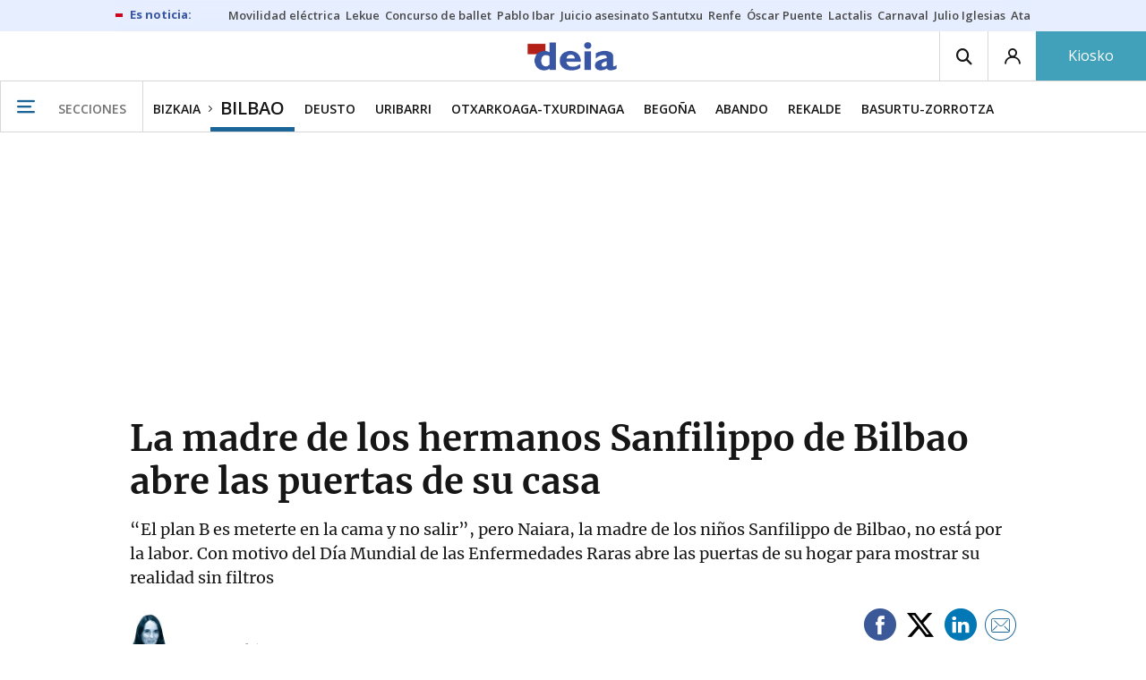

--- FILE ---
content_type: text/html; charset=UTF-8
request_url: https://www.deia.eus/bilbao/2023/02/28/madre-hermanos-sanfilippo-bilbao-abre-6505083.html
body_size: 118084
content:
<!-- timezone: Europe/Madrid --><!-- x-device: desktop --><!-- mobileDetected: no --><!-- channel: master --><!doctype html>
<html lang="es" class="deia">
<head>
    <meta content="IE=edge" http-equiv="X-UA-Compatible">
    <meta content="IE=EmulateIE9" http-equiv="X-UA-Compatible">
    <meta charset="utf-8">
    <meta name="viewport" content="width=device-width, initial-scale=1.0">
    <meta name="Generator" content="bCube ">
            
    <title
    >
    La madre de los hermanos Sanfilippo de Bilbao abre las puertas de su casa
            </title>
        <link
            rel="canonical"
            href="https://www.deia.eus/bilbao/2023/02/28/madre-hermanos-sanfilippo-bilbao-abre-6505083.html"
    >
    
        <meta
            property="article:modified_time"
            content="2023-02-28T10:21:45+01:00"
    >
    
        <meta
            property="article:published_time"
            content="2023-02-28T07:00:43+01:00"
    >
    
        <meta
            property="article:section"
            content="Bilbao"
    >
    
        <meta
            property="article:tag"
            content="Naiara García de Andoin"
    >
    
        <meta
            property="article:tag"
            content="Sanfilippo"
    >
    
        <meta
            property="article:tag"
            content="enfermedades raras"
    >
    
        <meta
            name="author"
            content="Arantza Rodríguez"
    >
    
        <meta
            http-equiv="Content-Type"
            content="text/html; charset=UTF-8"
    >
    
        <meta
            name="description"
            content="“El plan B es meterte en la cama y no salir”, pero Naiara, la madre de los niños Sanfilippo de Bilbao, no está por la labor. Con motivo del Día Mundial de las Enfermedades Raras abre las puertas de su hogar para mostrar su realidad sin filtros"
    >
    
        <meta
            property="fb:app_id"
            content="5605744192803450"
    >
    
        <meta
            property="fb:pages"
            content="167947184674"
    >
    
        <meta
            name="generator"
            content="BBT bCube NX"
    >
    
        <meta
            name="keywords"
            content="madre, hermanos, sanfilippo, bilbao, abre"
    >
    
        <meta
            property="og:description"
            content="“El plan B es meterte en la cama y no salir”, pero Naiara, la madre de los niños Sanfilippo de Bilbao, no está por la labor. Con motivo del Día Mundial de las Enfermedades Raras abre las puertas de su hogar para mostrar su realidad sin filtros"
    >
    
        <meta
            property="og:image"
            content="https://estaticosgn-cdn.deia.eus/clip/323ff2f4-c64e-4768-8649-37a5bced307d_16-9-aspect-ratio_default_0.jpg"
    >
    
        <meta
            property="og:image:height"
            content="495"
    >
    
        <meta
            property="og:image:width"
            content="880"
    >
    
        <meta
            property="og:site_name"
            content="Deia"
    >
    
        <meta
            property="og:title"
            content="La madre de los hermanos Sanfilippo de Bilbao abre las puertas de su casa"
    >
    
        <meta
            property="og:type"
            content="article"
    >
    
        <meta
            property="og:url"
            content="https://www.deia.eus/bilbao/2023/02/28/madre-hermanos-sanfilippo-bilbao-abre-6505083.html"
    >
    
        <meta
            name="publisher"
            content="Deia"
    >
    
        <meta
            name="robots"
            content="index,follow"
    >
    
        <meta
            name="twitter:card"
            content="summary_large_image"
    >
    
        <meta
            name="twitter:description"
            content="“El plan B es meterte en la cama y no salir”, pero Naiara, la madre de los niños Sanfilippo de Bilbao, no está por la labor. Con motivo del Día Mundial de las Enfermedades Raras abre las puertas de su hogar para mostrar su realidad sin filtros"
    >
    
        <meta
            name="twitter:image"
            content="https://estaticosgn-cdn.deia.eus/clip/323ff2f4-c64e-4768-8649-37a5bced307d_16-9-aspect-ratio_default_0.jpg"
    >
    
        <meta
            name="twitter:title"
            content="La madre de los hermanos Sanfilippo de Bilbao abre las puertas de su casa"
    >
    
        <link
            rel="shortcut icon"
            href="https://www.deia.eus/favicon.ico"
            type="image/x-icon"
    >
    
        <link
            rel="shortcut icon"
            href="https://www.deia.eus/favicon.png"
    >
    
        <link
            rel="apple-touch-icon"
            href="https://www.deia.eus/apple-touch-icon.png"
    >
    
        <meta
            name="cXenseParse:widgetimg"
            content="https://estaticosgn-cdn.deia.eus/clip/323ff2f4-c64e-4768-8649-37a5bced307d_4-3-aspect-ratio_75p_0.jpg"
    >
    
        <meta
            name="cXenseParse:widgetimgmed"
            content="https://estaticosgn-cdn.deia.eus/clip/323ff2f4-c64e-4768-8649-37a5bced307d_4-3-aspect-ratio_50p_0.jpg"
    >
    
        <meta
            name="cXenseParse:widgetimgpeq"
            content="https://estaticosgn-cdn.deia.eus/clip/323ff2f4-c64e-4768-8649-37a5bced307d_4-3-aspect-ratio_25p_0.jpg"
    >
    
        <meta
            name="cXenseParse:pageclass"
            content="article"
    >
    
        <meta
            name="cXenseParse:recs:articleid"
            content="6505083"
    >
    
        <meta
            name="cXenseParse:recs:publishtime"
            content="2023-02-28T07:00:43+01:00"
    >
    
        <meta
            name="cXenseParse:noticias-fpubli"
            content="28-02-2023"
    >
    
        <meta
            name="cXenseParse:noticias-tags"
            content="enfermedades raras"
    >
    
        <meta
            name="cXenseParse:noticias-tags"
            content="Sanfilippo"
    >
    
        <meta
            name="cXenseParse:noticias-tags"
            content="Naiara García de Andoin"
    >
    
        <meta
            name="cXenseParse:autor-articulo"
            content="Arantza Rodríguez"
    >
    
        <meta
            name="cXenseParse:url-autor-articulo"
            content="https://www.deia.eus/autores/arantza-rodriguez.html"
    >
    
        <meta
            name="cXenseParse:img-autor-articulo"
            content="https://estaticosgn-cdn.deia.eus/clip/afd0bc3b-f95e-4f2a-b645-250341cdf452_source-aspect-ratio_default_0.jpeg"
    >
    
        <link
            rel="amphtml"
            href="https://www.deia.eus/bilbao/2023/02/28/madre-hermanos-sanfilippo-bilbao-abre-6505083.amp.html"
    >
    
            
    <link rel="preload" as="font" type="font/woff" crossorigin="anonymous" href="https://estaticos-cdn.deia.eus/fonts/noticias-icons.woff" />

            <link rel="preload" as="image" href="https://estaticosgn-cdn.deia.eus/clip/323ff2f4-c64e-4768-8649-37a5bced307d_16-9-discover-aspect-ratio_default_0.jpg">
    
            <link href="https://fonts.googleapis.com/css2?family=Bree+Serif&family=Manuale:ital,wght@0,400;0,600;1,400;1,700&family=Montserrat:wght@400;700&family=Open+Sans:wght@300;400;600;700&family=Playfair+Display&family=Roboto+Condensed:wght@400;700&family=Roboto:wght@400;700&family=Source+Code+Pro&display=swap" rel="stylesheet" rel="preload">
                <link href="https://estaticos-cdn.deia.eus/css/base.css?id=2449e3f9c4e1397b5554" rel="stylesheet" />
        <link href="https://estaticos-cdn.deia.eus/cssFonts/typography.css?id=77c85b322e8ffc92611b" rel="stylesheet" />
        <link href="https://estaticos-cdn.deia.eus/css/app.css?id=589efe264ce6f8557919" rel="stylesheet" />
        <link href="https://estaticos-cdn.deia.eus/css/header.css?id=59875a4583c26bc9124f" rel="stylesheet" />
        <link href="https://estaticos-cdn.deia.eus/css/footer.css?id=44c3471cc1c5a1a5e8d8" rel="stylesheet" rel="preload" />
    
    <link rel="preconnect" href="https://estaticos-cdn.deia.eus" />
<link rel="preconnect" href="//www.googletagmanager.com" />
<link rel="preconnect" href="//sb.scorecardresearch.com" />
<link rel="preconnect" href="//www.google-analytics.com" />
<link rel="preconnect" href="//analytics.prensaiberica.es" />
<link rel="preconnect" href="//ping.chartbeat.net" />
<link rel="preconnect" href="//connect.facebook.net" />

    
        <link rel="alternate" title="Bilbao" href="/rss/section/30113/" type="application/rss+xml" />

                <script type="application/ld+json">{"@context":"https:\/\/schema.org","@type":"NewsArticle","headline":"La madre de los hermanos Sanfilippo de Bilbao abre las puertas de su casa","url":"https:\/\/www.deia.eus\/bilbao\/2023\/02\/28\/madre-hermanos-sanfilippo-bilbao-abre-6505083.html","image":{"@type":"ImageObject","width":{"@type":"QuantitativeValue","value":1200},"height":{"@type":"QuantitativeValue","value":675},"author":{"0-Pablo Viñas":{"@type":"Person","name":"Pablo Viñas"},"1074536-Pablo Viñas":{"@type":"Person","name":"Pablo Viñas","url":"https:\/\/www.deia.eus\/autores\/pablo-vinas.html"}},"name":"La madre de los hermanos Sanfilippo de Bilbao abre las puertas de su casa","url":"https:\/\/estaticosgn-cdn.deia.eus\/clip\/323ff2f4-c64e-4768-8649-37a5bced307d_16-9-discover-aspect-ratio_default_0.jpg"},"associatedMedia":{"@type":"MediaObject","video":{"@type":"VideoObject","image":"https:\/\/estaticosgn-cdn.deia.eus\/clip\/2cb9facc-9eab-4e9a-8281-f687a14b8b0a_16-9-aspect-ratio_default_0.jpg","thumbnailUrl":"https:\/\/estaticosgn-cdn.deia.eus\/clip\/2cb9facc-9eab-4e9a-8281-f687a14b8b0a_16-9-aspect-ratio_default_0.jpg","description":"Madre de los niños Sanfilippo de Bilbao: \"Sabíamos lo que teníamos entre manos, pero verlo es demoledor\"","uploadDate":"2023-02-28T07:27:52+00:00","name":"Madre de los niños Sanfilippo de Bilbao: \"Sabíamos lo que teníamos entre manos, pero verlo es demoledor\"","url":"\/videos\/bizkaia\/2023\/02\/28\/madre-ninos-sanfilippo-bilbao-sabiamos-6505335.html","embedUrl":"https:\/\/estaticosgn-cdn.deia.eus\/gn\/private\/content\/video\/original\/2023\/0228\/07\/video1-san-filippo-sabiamos-lo-que-teniamos-mp4.mp4?X-Amz-Content-Sha256=UNSIGNED-PAYLOAD&X-Amz-Algorithm=AWS4-HMAC-SHA256&X-Amz-Credential=AKIAXR3SGSDJ33EYMZNF%2F20260121%2Feu-west-1%2Fs3%2Faws4_request&X-Amz-Date=20260121T213502Z&X-Amz-SignedHeaders=host&X-Amz-Expires=600&X-Amz-Signature=ccc16ec922f717ae08ab3a472b79e1624fe1506a9a9a8a261de230365aeaa3b2"}},"author":{"@type":"Person","name":"Arantza Rodríguez","description":"Redactora","url":"https:\/\/www.deia.eus\/autores\/arantza-rodriguez.html","image":"https:\/\/estaticosgn-cdn.deia.eus\/clip\/afd0bc3b-f95e-4f2a-b645-250341cdf452_source-aspect-ratio_default_0.jpeg"},"datePublished":"2023-02-28T07:00:43+01:00","dateModified":"2023-02-28T10:21:45+01:00","publisher":{"@type":"Organization","name":"Deia","url":"https:\/\/www.deia.eus","sameAs":["https:\/\/www.twitter.com\/deia_eus","https:\/\/www.facebook.com\/deia.bizkaia","https:\/\/www.instagram.com\/deia_eus","https:\/\/www.linkedin.com\/\/company\/eidtorial-iparraguirre---diario-deia\/"],"logo":{"@type":"ImageObject","url":"https:\/\/www.deia.eus\/images\/logo-deia.png","name":"Deia"}},"contentLocation":[{"@type":"Place","address":{"@type":"PostalAddress","addressLocality":"Bilbao"}}],"articleSection":"Bilbao","articleBody":"MUÑEQUITO de trapo, ¿no vas a abrirnos los ojos?”. Pues va a ser que no. El apelativo que le dedica la bilbaina Naiara García de Andoin a su hijo Unai rezuma ternura. Ver su cuerpo desmadejado recostado en el sofá, con la sonda atravesando su rostro, encoge el corazón. Pero solo unos instantes porque son las nueve y media de la mañana, hora punta en la casa de esta familia con tres niños afectados por el síndrome Sanfilippo: Araitz, que voló en 2021, Ixone, de 13 años, y Unai, de 12. “Diles: Buenos días, aquí estoy sobado”, le presta la voz su madre, una titana que derrocha optimismo y nunca mira hacia atrás. “No te puedes permitir determinados lujos, como ver vídeos o fotos, porque comparas con cómo estaban antes y te hundes y hay que seguir. Show must go on”. Naiara abre las puertas de su domicilio, con motivo de la celebración hoy, martes, del Día Mundial de las Enfermedades Raras, para mostrar sin filtros cómo es la vida de estas familias y el estado en el que se encuentran sus hijos, abocados, de no obrar la ciencia un milagro, a seguir la estela de su hermana cuando alcancen la adolescencia. “A la gente le va a impactar porque los quieren mucho y no están bien. Ya lo sabíamos, pero verlo duele un montón y reconocerlo y decirlo en voz alta, horrores. El tiempo pasa y una enfermedad neurodegenerativa no da tregua”, asume.  Pese a que el tiempo corre en su contra, la mujer que removió cada piedra para recaudar fondos y poner en marcha un ensayo clínico nunca se da por vencida. El síndrome Sanfilippo podrá seguir robándole pedacitos de sus hijos, pero ella ha aprendido a rellenar, por pura supervivencia, esas dolorosas pérdidas. “Intento disfrutar de cada detalle. Que me ha sonreído, fiesta nacional. Que está despierto durante toda la sesión con la andereño, fiesta nacional otra vez. Cuando se van difuminando las cosas que todo el mundo da por sentado tienes que empezar a disfrutar de pequeños resquicios de normalidad porque el plan B es meterte en la cama y no salir, pero va a ser que no va conmigo. Algunos días toca: Hoy no puedo ni con las pestañas, pero al día siguiente se me olvida y tiro para adelante”, afirma. ¿Cómo están sus hijos? “Ixone no anda y Unai no controla sus músculos” Ixone ya está vestida, dormitando en su silla de ruedas. Los dibujos animados de la tele de la cocina no surten efecto. El cepillo tampoco. “Se ha levantado con unos pelos...”, dice Bego, la mujer que les ayuda en casa. “¿Te has peleado con aita esta noche, mi amor?”, bromea Naiara. Sus preguntas nunca obtienen respuesta, así que no le queda otra que no soltar la palabra. “Amatxu 1, trenza 0”, dice, una vez finaliza el peinado. Ixone ya no se resiste a que le toquen la cabeza como cuando era pequeña. Ojalá lo hiciera. “Echo de menos ese tipo de incomodidades. Sigue siendo más rebelde y más ella, pero sin duda la enfermedad está ahí y es verdad que ya no puede andar y ya no canta. Es demoledor”, reconoce. Hora de desayunar. Cereales y enzimas digestivas. “Siempre le ha apasionado comer, ¿verdad, cariño? Ella todavía traga. Diles: Hola, estoy medio dormida, como cualquier niña de 13 años por la mañana”. Pero, tristemente, no es una adolescente cualquiera. “Me duelen mucho las comparaciones con otras familias. Te vas a una cena con amigas y te cuentan: Estoy pensando si mandar este verano a la niña a Irlanda. Uf, se te hace un nudo en el estómago, pero no puedes evitarlo, porque es el día a día. Ese tipo de momentos son difíciles, pero intento no pensarlos porque mi realidad es esta”, comenta. Llega la madre de Naiara para llevar a la niña a terapia. “Cada mes y medio o dos meses Ixone tiene una convulsión y a las amamas se les desencaja la cara. Yo la primera vez pensé que me moría. Luego vas viendo más y cómo salen, pero es un palo. Es muy desagradable ver que no puedes hacer nada. Es impotencia en estado puro”, recalca. Naiara le da la papilla a Unai por la sonda porque si no, se atraganta. “Después del ensayo dejó de tragar. Ahora desayuna el tío sin hacer ningún esfuerzo”. No podría ni levantar la cuchara porque “no controla prácticamente ningún músculo del cuerpo. Cuando más despierto está consigues que haga ademán de coger algún juguete y la tele le sigue interesando mucho, pero la parte de interactuar con el mundo está muy disminuida, por decirlo suavemente”. De hecho, no advierte la presencia de extraños. “Este pasa igual de dos que de cinco. Cariño, ya te he dicho que cuando vienen las visitas...”, vuelve a tirar de humor. A falta de papilla, Unai se atraganta con las flemas, así que toca “palizón” de palmaditas por el cuerpo para ayudarle a expulsarlas. “A ver, pimpollo. No me mires así, que yo también me he asustado. Hoy estás vagueando pero bien”. Naiara le viste justo a tiempo para su clase domiciliaria. No es una clase al uso. Masajes a cuatro manos, estiramientos... Consiste en dejarse hacer. “Está bastante espástico y vestirle no es tarea sencilla. A veces parece que le vas a hacer daño”, dice Naiara mientras le pone la camiseta y el chándal. “¿Qué tal ha dormido hoy el niño?”, pregunta amama antes de salir con Ixone de casa. “Le dolía la tripa y hemos estado despiertos de cuatro a seis”, contesta Naiara. “Pues entonces no te quejes”, le dice su madre. “Si no me quejo. Al menos hemos dormido en la cama. Nos hemos pasado un mes en el sofá porque tenía tantos mocos que en la cama no dormía bien y yo me dejaba los riñones para incorporarle, así que nos vinimos a la sala. Cuando nos aburríamos, poníamos la tele. Nos habíamos independizado”, dice con ironía. Y vuelta a la cruda realidad. “A veces tiene un rato malo y, como no habla, dices: ¿qué será? El traductor bebé-castellano, castellano-bebé es un inventazo, a ver si alguien lo crea de una vez, pero, bueno, más o menos lo vas conociendo y sabes qué funciona a cada hora”, señala. Andrea, la andereño a domicilio, toca el timbre. Unai sigue sin abrir los ojos. La medicación que toma le produce somnolencia. “Con mis manos heladas seguro que te despiertas”, le dice Andrea, pero ni por esas. Ni siquiera abre los ojos cuando le abraza para botar con él sentado sobre “el cacahuete” de goma. “De día está dormido, pero es un gautxori. Si pudiese, cerraría los after, como Froilán”, dice su madre. Aquello es un no parar. No es de extrañar que a Naiara casi no le haga falta ir al gimnasio. “De la silla y de agarrarlos tengo el tronco superior musculado. Ahora, nada de fondo”. Apenas tiene un rato en todo el día para echarse una cabezada cuando Ixone va al colegio por las tardes y Unai a terapia. “Es el único momento en que no hay ningún niño en la casa. Teníamos una chica de noche y los fines de semana, pero mi empresa cerró, me quedé en el paro y me quitaron esa ayuda porque solo es para gente que trabaja. Así que te ajustas el cinturón, como todas las familias, pero en este caso es a costa de tus riñones y tus horas de sueño”, dice Naiara, que trata de estimular a su hijo con un juguete. “Unaitxu, venga, ¿despertamos? Mira, tengo aquí un coche deseando que lo cojan. Nino, nino, nino...”. Imita el sonido de una sirena, pero nada. ¿Cómo gestiona las emociones? “Me centro en lo positivo, lo negativo me lastraría” Nadie que conozca su caso se explica cómo Naiara no pierde la sonrisa. “Yo tiro para adelante y no ando pensando en lo que hubiera podido ser. Mis hijos son así. Son las cartas que tengo y hay que jugar, como en el golf, donde caiga la pelotita, y en este caso la pelotita ha caído en Sanfilippo tres veces y es una faena, sí, pero no tengo otra vida”, se resigna. La meta de Naiara en la vida, como la de cualquier otra persona, era “ser feliz”. “Pues, vaya, las circunstancias no me lo están poniendo fácil, pero aun así lo intento todos los días, relativizo, trato de tener sentido del humor y cuento las cosas como son. No tengo nada que esconder ni nada de lo que avergonzarme. Todo lo contrario. Adoro a mis hijos. No los cambiaría por nada del mundo, lo que pasa es que me gustaría que no hubieran estado enfermos”.  Su secreto, “vivir el día a día”. “Veo a los niños brincando y los míos no pueden, pero en todas las casas cuecen habas. A mí no me han puesto una pega en su vida ni me han hecho una rabieta. Han sido maravillosos. Intento centrarme en lo positivo, porque lo negativo me lastraría. Soy un poco happy flower, pero realista. Conozco la enfermedad profundamente, pero intento ser feliz al máximo, aunque hay días que no puedo”. La ausencia de su hija mayor pesa. “Hay cosas que me recuerdan a Araitz mil veces al día porque lo que les pasa a ellos ya le pasó a su hermana. Araitz me viene a la cabeza a tope...”. Se emociona.","mainEntityOfPage":"Deia"}</script>
    
    
    
            
    
    <script type="text/javascript">

        var url = window.location.href;
        var previous = (document.referrer.indexOf(window.location.hostname.split('.').slice(-2).join('.')) != -1) ? document.referrer.split('?')[0]: undefined;
        var name = (window.location.hostname.match(/^www/)) ? window.location.hostname.split('.').slice(1,2).join() : window.location.hostname.split('.').slice(0,1).join();
        var { hostname, pathname } = new URL(url);
        var domain = hostname.substring(hostname.lastIndexOf(".", hostname.lastIndexOf(".") - 1) + 1);
        var params = (window.location.search+window.location.hash) ? window.location.search+window.location.hash: undefined;
        if (params === "") {
            params = undefined;
        }

        window.dataLayer = window.dataLayer || [];

        var dataLayerEvents = {
                "event" : "pageview",
                "ads" : {
                    "enabled" : "1",
                    "positions" : undefined
                },
                "campaign" : {
                    "medium" : undefined,
                    "name" : undefined,
                    "source" : undefined
                },
                "content" : {
                    "access" : "abierto",
                    "branded" : "0",
                    "category" : "ed-local",
                    "date" : {
                        "modification" : "2023-02-28T10:21:45+01:00",
                        "publication" : "2023-02-28T07:00:43+01:00",
                        "publication_short" : "2023-02-28"
                    },
                    "front" : "1" ?? "0",
                "id" : "6505083",
                "language": "castellano",
                "local" : {
                    "city" : undefined,
                    "province" : undefined,
                    "region" : undefined
                },
                "local_is" : "0",
                "multimedia" : "galeria",
                "origin" : "bcube",
                "person" : {
                    "author" : "arantza rodriguez",
                    "editor" : "arodriguez@deia.eus",
                    "signin" : undefined
                },
                "place" : "bilbao",
                "pretitle" : undefined,
                "read" : {
                    "time" : "411"
                },
                "related" : "1" ,
                "search" : undefined,
                "section" : {
                    "level_1" : "bizkaia",
                    "level_2" : "bilbao",
                    "level_3" : undefined,
                    "secondary": undefined
                },
                "social" : "0",
                "tag" : "enfermedades raras|sanfilippo",
                "tag_internal" : "portada seccion|home",
                "type" : {
                    "cms" : "noticia"
                },
                "words" : "1714"
            },
            "page" : {
            "canonical": "https://www.deia.eus/bilbao/2023/02/28/madre-hermanos-sanfilippo-bilbao-abre-6505083.html" ?? url,
                "h1" : "La madre de los hermanos Sanfilippo de Bilbao abre las puertas de su casa",
                "referrer" : document.referrer,
                "response" : "200",
            "url" : {
                "complete" : url,
                    "domain" : domain,
                    "hostname" : hostname,
                    "parameters" : params,
                    "path" : pathname,
                    "previous" : previous
            },
            "view_id": Date.now().toString()
        },
        "product" : {
            "platform" : "web",
                "brand" : "deia",
            "name": name
        },
        "video" : {
            "author" : "pablo vinas",
            "origin" : "propios",
            "title" : "madre de los ninos sanfilippo de bilbao sabiamos lo que teniamos entre manos pero verlo es demoledor",
            "type" : "propio"
        }
        };

        
        window.dataLayer.push(dataLayerEvents)
    </script>

        <script lang="js">
var app = window.app || {};
app.utils = (function (module) {
    if (typeof Array.isArray === 'undefined') {
        Array.isArray = function(obj) {
            return Object.prototype.toString.call(obj) === '[object Array]';
        };
    }
    if (!Array.prototype.flat) {
        Object.defineProperty(Array.prototype, 'flat', {
            configurable: true,
            value: function flat () {
                var depth = isNaN(arguments[0]) ? 1 : Number(arguments[0]);

                return depth ? Array.prototype.reduce.call(this, function (acc, cur) {
                    if (Array.isArray(cur)) {
                        acc.push.apply(acc, flat.call(cur, depth - 1));
                    } else {
                        acc.push(cur);
                    }

                    return acc;
                }, []) : Array.prototype.slice.call(this);
            },
            writable: true
        });
    }

    function FlagManager(flagNames) {
        var self = this;
        self.flags = {};
        if (Array.isArray(flagNames)) {
            for (var i = 0; i < flagNames.length; i++) {
                self.flags[flagNames[i]] = 2 << i;
            }
        } else if (typeof flagNames === 'object') {
            var i = 0;
            for (var p in flagNames) {
                if (flagNames.hasOwnProperty(p)) {
                    self.flags[flagNames[p]] = 2 << i;
                    i++;
                }
            }
        }
        self.value = 0;
        self.subscribers = {};

        function getFlag(flag) {
            if (Array.isArray(flag)) {
                return flag.reduce(function (result, f) {
                    return result | getFlag(f);
                }, 0);
            }
            return self.flags[flag] || flag || 0;
        }

        self.get = function (flag) {
            flag = getFlag(flag);
            return (self.value & flag) === flag;
        };
        self.set = function (flag) {
            self.value |= (getFlag(flag));
            setTimeout(function () {
                Object.keys(self.subscribers)
                    .map(function (mask) {
                        if (self.get(parseInt(mask))) {
                            self.subscribers[mask].forEach(function (cb) {
                                cb();
                            });
                            delete self.subscribers[mask];
                        }
                    }.bind(self));
            }.bind(self), 0);
        };
        self.subscribe = function (mask, callBack) {
            mask = getFlag(mask);
            if (parseInt(mask) && typeof callBack === 'function') {
                if (self.get(mask)) return callBack();
                self.subscribers[mask] = (self.subscribers[mask] || []);
                self.subscribers[mask].push(callBack);
            }
        };
    }
    module.FlagManager = FlagManager;

    function BufferQueue(flushCallback, initialBuffer) {
        var self = this;
        self.flush = flushCallback;
        self.buffer = initialBuffer || [];
        self.isReady = false;

        self.doFlush = function () {
            if (self.buffer.length === 0) return;
            var elements = self.buffer.splice(0, self.buffer.length);
            self.flush(elements);
        };
        self.ready = function () {
            self.isReady = true;
            self.doFlush();
        };
        self.push = function (element) {
            self.buffer.push(element);
            if (self.isReady) self.doFlush();
        };
    }
    module.BufferQueue = BufferQueue;

    module.getCookie = function (name) {
        var value = '; ' + document.cookie;
        var parts = value.split('; ' + name + '=');
        if (parts.length === 2) {
            return parts.pop()
                .split(';')
                .shift();
        }
    };
    module.setCookie = function setCookie(name, value, options) {
        let updatedCookie = encodeURIComponent(name) + "=" + encodeURIComponent(value);

        options = options || {};
        for (var optionKey in options) {
            if (options.hasOwnProperty(optionKey)) {
                updatedCookie += '; ' + optionKey;
                let optionValue = options[optionKey];
                if (optionValue !== true) {
                    updatedCookie += '=' + optionValue;
                }
            }
        }
        document.cookie = updatedCookie;
    };

    module.URLSearchParams = window.URLSearchParams || function () {
        return {
            has: function () {
                return false;
            },
        };
    };

    module.getViewportHeight = function () {
        return Math.max(document.documentElement.clientHeight, window.innerHeight || 0);
    };

    module.getViewportWidth = function () {
        return Math.max(document.documentElement.clientWidth, window.innerWidth || 0);
    };

    module.getScreenWidth = function (def) {
        return screen ? screen.width : (def || 0);
    };

    return module;
})(app.utils || {});
</script>
            
<script type="text/javascript">
    window.cmp_config = {
        name: "Deia",
        privacyURL: "https://www.deia.eus//politica-privacidad/",
        langs: ['es'],
        lang: 'es',
        noticeTxt: {
            es: "Nosotros y nuestros socios utilizamos tecnolog&iacute;as, como las cookies, y procesamos datos personales, como las direcciones IP y los identificadores de cookies, para personalizar los anuncios y el contenido seg&uacute;n sus intereses, medir el rendimiento de los anuncios y el contenido y obtener informaci&oacute;n sobre las audiencias que vieron los anuncios y el contenido. Haga clic a continuaci&oacute;n para autorizar el uso de esta tecnolog&iacute;a y el procesamiento de sus datos personales para estos fines. Puede cambiar de opini&oacute;n y cambiar sus opciones de consentimiento en cualquier momento al regresar a este sitio."
        },
        okbtn: {
            es: "Acepto"
        },
        infobtn: {
            es: "M&aacute;s informaci&oacute;n"
        },
        position: 'popup',
    };
</script>
<script type="text/javascript" src="https://trafico.prensaiberica.es/cmp/min/partner.js"></script>
<link href="https://sdk.privacy-center.org/85b004e1-73f5-4874-bf8a-eebcd1de6b43/loader.js" rel="preload" as="script" fetchpriority="high" />
<script async type="text/javascript"
        src="https://securepubads.g.doubleclick.net/tag/js/gpt.js"></script>

            <link href="https://trafico.prensaiberica.es/adm/min/pb_wrapper/pbwrapper.js" rel="preload" as="script" />
        <link href="https://trafico.prensaiberica.es/adm/min/pb_wrapper/prebid.js" rel="preload" as="script" />
                <link href="https://c.amazon-adsystem.com/aax2/apstag.js" rel="preload" as="script" />
    
    <script lang="js">
        // Defaults...
        var app = window.app || {};
        var googletag = window.googletag || { cmd: [] };
        var cX = window.cX || { callQueue: [] };
        var gptadslots = [];
        var initialSlots = [];

        app.ads = (function (module) {

            if (window.location.hash === '#debug-ads') {
                module.logs = {
                    log: console.log.bind(console, '%c[PUBLICIDAD]', 'color:green'),
                    error: console.error.bind(console, '%c[PUBLICIDAD]', 'color:green'),
                    group: console.group.bind(console),
                    groupEnd: console.groupEnd.bind(console),
                }
            } else {
                var doNothing = function () {
                };
                module.logs = {
                    log: doNothing,
                    error: doNothing,
                    group: doNothing,
                    groupEnd: doNothing,
                };
            }

            var flags = {
                ADS_INITIALIZED: 'ADS_INITIALIZED',
                CMP_READY: 'CMP_READY',
                GOOGLETAG_LOADED: 'GOOGLETAG_LOADED',
                PHOTOGALLERY_MOBILE: 'PHOTOGALLERY_MOBILE',
                DOM_READY: 'DOM_READY',
            };
            var flagManager = new app.utils.FlagManager(flags);

            // Tipos de usuarios. Son potencias de 2 para poder hacer máscaras de bits.
            var userTypes = {
                NONE: 0,        // Tipo de usuario por defecto.
                ANONYMOUS: 1,   // Usuarios no registrados.
                REGISTERED: 2,  // Usuarios registrados pero no suscriptores.
                SUBSCRIBER: 4,  // Usuarios registrados y con alguna suscripción activa. Este tipo solo estará disponible en medias premium.
            };

            var slotTargetings = {
                leftSky: 'cpm_si',
                rightSky: 'cpm_sd',
                footer: 'cpm_fmega',
                header: 'cpm_m',
            };
            var footerAdId = false;
            var headerAdId = false;
            function initializePubadsEventListeners() {
                googletag.pubads().addEventListener('slotVisibilityChanged', function (event) {
                    if (event.isEmpty) return;
                    var targeting = event.slot.getTargeting('p')[0];
                    if (targeting === slotTargetings.footer && event.inViewPercentage > 50) {
                        var closeButton = document.querySelector('[data-megabanner-close]');
                        setTimeout(function () { closeButton && (closeButton.style.display = 'block'); }, 1500);
                    }
                });
                googletag.pubads().addEventListener('slotRenderEnded', function (event) {
                    if (event.isEmpty) return;

                    var targeting = event.slot.getTargeting('p')[0];
                    if (targeting === slotTargetings.footer) {
                        var closeButton = document.querySelector('[data-megabanner-close]');
                        var fmegaPiano = document.getElementById('fmegaPiano');
                        if (fmegaPiano) {
                            fmegaPiano.style.display = 'none';
                            if (closeButton) {
                                closeButton.addEventListener('click', function () {
                                    fmegaPiano.style.display = 'block';
                                });
                            }
                        }
                    } else if (targeting === slotTargetings.leftSky || targeting === slotTargetings.rightSky) {
                        document.getElementsByClassName('sky')[0].classList.add('ad-sky--afterhead');
                    }
                });

                if (module.device === 'mobile' && headerAdId && !document.body.classList.contains('sk--photogallery')) {
                    module.logs.log('Vamos a intentar poner el baner de cabecera en el footer si no hay publi ahí.')
                    if (footerAdId) {
                        googletag.pubads().addEventListener('slotRenderEnded', function (event) {
                            var targeting = event.slot.getTargeting('p')[0];
                            if (targeting === slotTargetings.footer && event.isEmpty) {
                                module.logs.log('El footer está vacío!!!')
                                setHeaderAdAsMegabanner(headerAdId);
                            }
                        });
                    } else {
                        module.logs.log('No se ha cargado footer!!!');
                        setHeaderAdAsMegabanner(headerAdId);
                    }
                }

                if (headerAdId && footerAdId) {
                    const headerAd = document.getElementById(headerAdId);
                    const footerAd = document.getElementById(footerAdId);

                    if (headerAd && footerAd && footerAd.parentElement) {
                        document.addEventListener('scroll', function () {
                            let rect = headerAd.getBoundingClientRect()
                            if (rect.bottom >= 0) {
                                footerAd.parentElement.style.display = 'none'
                            } else {
                                footerAd.parentElement.style.display = 'block'
                            }
                        });
                    }
                }
            }

            function setHeaderAdAsMegabanner(headerAdId) {
                var ad = document.getElementById(headerAdId);
                if (!ad) return;
                var adParent = ad.parentNode;
                var adGrandparent = adParent.parentNode;
                if (!adGrandparent.classList.contains('megabanner')) {                    adGrandparent.className = 'megabanner';
                    adGrandparent.removeAttribute('style')
                    adParent.className = 'megabanner__wrapper wrapper';
                    adParent.removeAttribute('style');
                    googletag.pubads().addEventListener('slotVisibilityChanged', function (event) {
                        var targeting = event.slot.getTargeting('p')[0];
                        if (targeting === slotTargetings.header && event.inViewPercentage > 50) {
                            var closeButtons = document.querySelectorAll('[data-commercial-up-close]');
                            closeButtons.forEach(function(closeButton){
                                setTimeout(function () { closeButton && (closeButton.style.display = 'block'); }, 1500);
                            })

                        }
                    });
                } else {
                    googletag.pubads().addEventListener('slotVisibilityChanged', function (event) {
                        var targeting = event.slot.getTargeting('p')[0];
                        if (targeting === slotTargetings.header && event.inViewPercentage > 50) {
                            var closeButtons = document.querySelectorAll('[data-megabanner-close]');
                            closeButtons.forEach(function(closeButton){
                                setTimeout(function () { closeButton && (closeButton.style.display = 'block'); }, 1500);
                            })

                        }
                    });
                }
            }

            function addCTMToVideos() {
                document.addEventListener('DOMContentLoaded', function () {
                    var videos = document.querySelectorAll('[data-ad-tag-url]');
                    videos.forEach(function (element) {
                        var adTagUrl = element.dataset.adTagUrl;
                        if (adTagUrl) {
                            element.dataset.adTagUrl = adTagUrl + '&npa=1';
                        }
                    });
                });
            }

            module.adMap = {"id":1000011,"name":"all - web - noticia","geos":[],"tags":["enfermedades-raras","sanfilippo","naiara-garcia-de-andoin"],"adUnit":"deia\/bilbao\/noticia","page":"6505083","networkCode":"138855687","headerBiddingType":"_noticia","sensitiveContent":false,"compliant":"yes","slots":[{"id":1000005,"elementId":"728-7","name":"all - web - cpm_m","slot":"728","targeting":[{"key":"p","value":"cpm_m","uuid":"7e88fd1d-6b07-46a9-99f9-405df0d8c8bf"}],"sizes":[[1,1]],"type":"nacional","mapping":[{"key":[990,0],"value":[[1,1],[728,90],[980,90],[980,180],[728,250],[990,90],[980,200],[980,250],[990,200],[990,250],[970,90],[970,250],[990,45],[990,50],[980,45],[980,50],"fluid"]},{"key":[980,0],"value":[[1,1],[728,90],[980,90],[980,180],[728,250],[980,200],[980,250],[970,90],[970,250],[980,45],[980,50],[320,50],[320,53],[320,100],[300,50],[300,53],[300,100],"fluid"]},{"key":[970,0],"value":[[1,1],[728,90],[728,250],[970,90],[970,250],[320,50],[320,53],[320,100],[300,50],[300,53],[300,100],"fluid"]},{"key":[728,0],"value":[[1,1],[728,90],[728,250],[320,50],[320,53],[320,100],[300,50],[300,53],[300,100],"fluid"]},{"key":[0,0],"value":[[1,1],[320,50],[320,53],[320,100],[300,50],[300,53],[300,100],"fluid"]}],"mappingByWidth":{"990":[[1,1],[728,90],[980,90],[980,180],[728,250],[990,90],[980,200],[980,250],[990,200],[990,250],[970,90],[970,250],[990,45],[990,50],[980,45],[980,50],"fluid"],"980":[[1,1],[728,90],[980,90],[980,180],[728,250],[980,200],[980,250],[970,90],[970,250],[980,45],[980,50],[320,50],[320,53],[320,100],[300,50],[300,53],[300,100],"fluid"],"970":[[1,1],[728,90],[728,250],[970,90],[970,250],[320,50],[320,53],[320,100],[300,50],[300,53],[300,100],"fluid"],"728":[[1,1],[728,90],[728,250],[320,50],[320,53],[320,100],[300,50],[300,53],[300,100],"fluid"],"0":[[1,1],[320,50],[320,53],[320,100],[300,50],[300,53],[300,100],"fluid"]},"outOfPage":false,"scroll":null,"enabledForSubscribers":true,"enabledForRegistered":true,"enabledForAnonymous":true,"enabledForBitMask":7,"lazyLoaded":false},{"id":1000020,"elementId":"cpm_fmega-3","name":"all - web - cpm_fmega","slot":"cpm_fmega","targeting":[{"key":"p","value":"cpm_fmega","uuid":"f3bc9cb7-9d26-4646-9e80-1c31b1e82579"}],"sizes":[[1,1]],"type":"local","mapping":[{"key":[990,0],"value":[[1,1],[728,90],[980,90],[990,90],[970,90],[990,45],[990,50],[980,45],[980,50],[970,50],"fluid"]},{"key":[980,0],"value":[[1,1],[728,90],[980,90],[970,90],[980,45],[980,50],[970,50],"fluid"]},{"key":[970,0],"value":[[1,1],[728,90],[970,90],[970,50],"fluid"]},{"key":[728,0],"value":[[1,1],[728,90],[320,50],[320,53],[320,100],"fluid"]},{"key":[0,0],"value":[[1,1],[320,50],[320,53],[320,100],"fluid"]}],"mappingByWidth":{"990":[[1,1],[728,90],[980,90],[990,90],[970,90],[990,45],[990,50],[980,45],[980,50],[970,50],"fluid"],"980":[[1,1],[728,90],[980,90],[970,90],[980,45],[980,50],[970,50],"fluid"],"970":[[1,1],[728,90],[970,90],[970,50],"fluid"],"728":[[1,1],[728,90],[320,50],[320,53],[320,100],"fluid"],"0":[[1,1],[320,50],[320,53],[320,100],"fluid"]},"outOfPage":false,"scroll":1500,"enabledForSubscribers":false,"enabledForRegistered":true,"enabledForAnonymous":true,"enabledForBitMask":3,"lazyLoaded":false},{"id":1000003,"elementId":"skyizda-3","name":"all - web - cpm_si","slot":"skyizda","targeting":[{"key":"p","value":"cpm_si","uuid":"e0743a6c-f06a-4bce-90a8-a029632203fa"}],"sizes":[[1,1]],"type":"nacional","mapping":[{"key":[1280,0],"value":[[1,1],[120,600],[120,1000],[160,1000],[160,600],[450,1000]]},{"key":[0,0],"value":[]}],"mappingByWidth":{"1280":[[1,1],[120,600],[120,1000],[160,1000],[160,600],[450,1000]],"0":[]},"outOfPage":false,"scroll":null,"enabledForSubscribers":false,"enabledForRegistered":true,"enabledForAnonymous":true,"enabledForBitMask":3,"lazyLoaded":false},{"id":1000004,"elementId":"skydcha-3","name":"all - web - cpm_sd","slot":"skydcha","targeting":[{"key":"p","value":"cpm_sd","uuid":"5b35eae4-708c-4361-8c94-4c0d75a75566"}],"sizes":[[1,1]],"type":"nacional","mapping":[{"key":[1280,0],"value":[[1,1],[120,601],[120,1001],[160,1001],[160,601],[450,1001]]},{"key":[0,0],"value":[]}],"mappingByWidth":{"1280":[[1,1],[120,601],[120,1001],[160,1001],[160,601],[450,1001]],"0":[]},"outOfPage":false,"scroll":null,"enabledForSubscribers":false,"enabledForRegistered":true,"enabledForAnonymous":true,"enabledForBitMask":3,"lazyLoaded":false},{"id":1000002,"elementId":"300dcha-7","name":"all - web - cpm_r_dcha","slot":"300dcha","targeting":[{"key":"p","value":"cpm_r_dcha","uuid":"561aef3a-4f0a-4968-b5f9-2731b4bb68fc"}],"sizes":[[1,1]],"type":"nacional","mapping":[{"key":[768,0],"value":[[1,1],[300,250],[300,300],[300,600],"fluid"]},{"key":[0,0],"value":[[1,1],[300,600],[336,280],[320,480],[300,250],[300,300],[250,250],[300,100],"fluid"]}],"mappingByWidth":{"768":[[1,1],[300,250],[300,300],[300,600],"fluid"],"0":[[1,1],[300,600],[336,280],[320,480],[300,250],[300,300],[250,250],[300,100],"fluid"]},"outOfPage":false,"scroll":null,"enabledForSubscribers":true,"enabledForRegistered":true,"enabledForAnonymous":true,"enabledForBitMask":7,"lazyLoaded":false},{"id":1000001,"elementId":"300dchab-3","name":"all - web - cpm_r_dchab","slot":"300dchab","targeting":[{"key":"p","value":"cpm_r_dchab","uuid":"83825312-bd0b-46fd-a5a7-d4939277eb20"}],"sizes":[[1,1]],"type":"local","mapping":[{"key":[768,0],"value":[[1,1],[300,250],[300,300],[300,600],"fluid"]},{"key":[0,0],"value":[[1,1],[300,600],[336,280],[320,480],[300,250],[300,300],[250,250],[300,100],"fluid"]}],"mappingByWidth":{"768":[[1,1],[300,250],[300,300],[300,600],"fluid"],"0":[[1,1],[300,600],[336,280],[320,480],[300,250],[300,300],[250,250],[300,100],"fluid"]},"outOfPage":false,"scroll":null,"enabledForSubscribers":false,"enabledForRegistered":true,"enabledForAnonymous":true,"enabledForBitMask":3,"lazyLoaded":false},{"id":1000014,"elementId":"300dchac-3","name":"all - web - cpm_r_dchac","slot":"300dchac","targeting":[{"key":"p","value":"cpm_r_dchac","uuid":"69b5a445-136c-4f9f-bac5-f6be9d13d255"}],"sizes":[[1,1]],"type":"nacional","mapping":[{"key":[768,0],"value":[[1,1],[300,250],[300,300],[300,600],"fluid"]},{"key":[0,0],"value":[[1,1],[300,600],[336,280],[320,480],[300,250],[300,300],[250,250],[300,100],"fluid"]}],"mappingByWidth":{"768":[[1,1],[300,250],[300,300],[300,600],"fluid"],"0":[[1,1],[300,600],[336,280],[320,480],[300,250],[300,300],[250,250],[300,100],"fluid"]},"outOfPage":false,"scroll":null,"enabledForSubscribers":false,"enabledForRegistered":true,"enabledForAnonymous":true,"enabledForBitMask":3,"lazyLoaded":true}],"disableAdsInImage":"no","disableNoAdserverAds":"no","disablePrebidLoad":false,"disableApstagLoad":false,"disableRefreshAd":false,"lazyLoadSensibilityDesktop":1,"lazyLoadSensibilityMobile":2};
            module.premiumEnabled = 0;
            module.isPremiumContent = 0;
            module.screenWidth = app.utils.getScreenWidth();
            module.device = (module.screenWidth <= 500) ? 'mobile' : 'desktop';
            module.lazyLoadSensibility = ((module.screenWidth <= 500)
                ? module.adMap.lazyLoadSensibilityMobile
                : module.adMap.lazyLoadSensibilityDesktop) || 0;
            module.lazyLoadSensibilityPx = module.lazyLoadSensibility
                ? (module.lazyLoadSensibility + 1) * app.utils.getViewportHeight()
                : 0;
            module.renderQueue = new app.utils.BufferQueue(module.adMap.disableRefreshAd
                ? function () {}
                : function (ads) {
                    ads = ads.flat();
                    googletag.cmd.push(function () {
                        googletag.pubads().refresh(ads);
                        ads.map(function (ad) {
                            module.logs.log('Pintando slot: ', ad.getSlotElementId());
                        });
                    });
                }.bind(this));
            module.onLoad = new app.utils.BufferQueue(
                function (callbacks) {
                    callbacks.map(function (callback) {
                        callback(module);
                    });
                }.bind(this),
                module.onLoad);

            var userInfo = { type: userTypes.ANONYMOUS, u: null };
            if (typeof app.utils.getCookie("__tac") != 'undefined' && app.utils.getCookie("__tac").length > 0) {
                if (!module.premiumEnabled) {
                    userInfo.type = userTypes.REGISTERED;
                    userInfo.u = 'r';
                } else {
                    userInfo.type = userTypes.SUBSCRIBER;
                    userInfo.u = 's';
                }
            } else if (typeof app.utils.getCookie("__utp") != 'undefined' && app.utils.getCookie("__utp").length > 0) {
                userInfo.type = userTypes.REGISTERED;
                userInfo.u = 'r';
            }

            userInfo.hasAccess = !module.isPremiumContent || userInfo.type > (module.premiumEnabled ? userTypes.REGISTERED : userTypes.ANONYMOUS);
            module.user = userInfo;

            module.removePosition = function (position) {
                module.logs.log('remove not initialized position', position.elementId);
                document.querySelectorAll('[data-ad-position-baldomero="' + position.elementId + '"]').forEach(function (element) {
                    module.logs.log('Se elimina el hueco de publicidad de la posición', position.elementId);
                    element.dataset.adPositionBaldomero += '--removed';
                    element.dataset.adPositionCount = (+element.dataset.adPositionCount || 1) - 1;
                    if(+element.dataset.adPositionCount === 0) element.classList.add('baldomero');
                });
            };

            module.isPositionActive = function isPositionActive(position) {
                return (position.enabledForBitMask & module.user.type) === module.user.type;
            };

            /**
             * Devuelve una función que calcula la altura a la que se encuentra una posición de publicidad en cada momento.
             * @param {string} elementId
             * @return {function(): {absoluteTop: number, renderAt: number }}
             */
            function buildPositionOffsetGetterFunction(elementId) {
                var element = document.getElementById(elementId);
                if (!element) {
                    return function () {
                        return {absoluteTop: 0, renderAt: 0};
                    };
                }

                return function () {
                    var box = element.getBoundingClientRect();
                    var absoluteTop = box.top + window.scrollY;
                    var renderAt = absoluteTop - module.lazyLoadSensibilityPx;
                    return {absoluteTop: absoluteTop, renderAt: renderAt};
                };
            }

            module.handleLazyLoadedPosition = function handleLazyLoadedPosition(slot) {
                var elementId = slot.getSlotElementId();
                var getPositionOffset = buildPositionOffsetGetterFunction(elementId);

                var offset = getPositionOffset().renderAt;
                if (offset <= 0
                    || document.body.scrollTop > offset
                    || document.documentElement.scrollTop > offset
                ) {
                    module.logs.log('La posición ' + elementId + ' debería cargarse perezosamente, pero su offset es menor que la sensibilidad configurada:', offset);
                    if (module.adMap.disablePrebidLoad) {
                        module.renderQueue.push(slot);
                    } else {
                        module.logs.log('Pintando slot: ', elementId);
                        pbjs.que.push(function () { pbjs.refreshAds([elementId]); });
                    }
                } else {
                    module.logs.log('La posición ' + elementId + ' será cargada perezosamente a ' + offset + 'px');
                    module.handleScrolledPosition(slot, getPositionOffset);
                }
            };

            function renderCpmFmega(renderPositionAt = 0) {
                const adCpmFmegaQuery = document.querySelectorAll('[id$="-div-gpt-ad_cpm_fmega"]:not(:empty)');
                if (!adCpmFmegaQuery.length) {
                    return;
                }

                const megabannerContainer = adCpmFmegaQuery[0].closest('.megabanner');
                const lastScrollTop = window.lastScrollTop || 0;
                const currentScrollTop = document.body.scrollTop || document.documentElement.scrollTop;
                if (currentScrollTop < renderPositionAt) {
                    megabannerContainer.classList.remove('megabanner--showing');
                    return;
                }

                megabannerContainer.classList.add('megabanner--showing');
                const bannerHeight = adCpmFmegaQuery[0].offsetHeight;
                // Scrolling down
                if (lastScrollTop < currentScrollTop) {
                    megabannerContainer.style.bottom = 0;
                } else { // Scrolling up
                    megabannerContainer.style.bottom = `${bannerHeight / 2 * -1}px`;
                }
                window.lastScrollTop = currentScrollTop;
            }

            /**
             * @param slot El slot de publicidad que debemos inicializar.
             * @param {function(): { absoluteTop: number, renderAt: number }} getPositionOffset Función que devuelve la altura a la que se debe pintar la publicidad.
             */
            module.handleScrolledPosition = function handleScrolledPosition(slot, getPositionOffset) {
                document.addEventListener('scroll', function listener() {
                    const positionBox = getPositionOffset();
                    const renderPositionAt = positionBox.renderAt;
                    var scrollY = document.body.scrollTop || document.documentElement.scrollTop;
                    if (scrollY > renderPositionAt) {
                        module.logs.group('Se ha llegado al scroll necesario para pintar ' + slot.getSlotElementId());
                        module.logs.log(' - El slot se encuentra a ' + positionBox.absoluteTop + 'px de altura.');
                        module.logs.log(' - La sensibilidad del lazy load es ' + module.lazyLoadSensibility + ' viewport(s),');
                        module.logs.log('   la altura del viewport es ' + app.utils.getViewportHeight() + 'px, ');
                        module.logs.log('   por lo que la posición se debería cargar ' + module.lazyLoadSensibilityPx + 'px antes de que entre en el viewport.');
                        module.logs.log(' - Es decir, la posición se debería cargar en el scroll ' + renderPositionAt);
                        module.logs.log(' - El scroll actual es ' + scrollY + 'px');
                        module.logs.groupEnd();
                        if (module.adMap.disablePrebidLoad) {
                            module.renderQueue.push(slot);
                        } else {
                            module.logs.log('Pintando slot: ', slot.getSlotElementId());
                            pbjs.que.push(function () {
                                pbjs.refreshAds([slot.getSlotElementId()]);
                            });
                        }
                        document.removeEventListener('scroll', listener, true);

                        const targeting = slot.getTargeting('p')[0];
                        if (targeting === slotTargetings.footer) {
                            document.querySelectorAll('[id$="-div-gpt-ad_cpm_fmega"]')[0].closest('.megabanner').classList.add('megabanner--showing');
                            document.addEventListener('scroll', function() {
                                renderCpmFmega(renderPositionAt);
                            });
                        }
                    }
                }, true);
            };

            module.handleHtmlPositions = function handleHtmlPositions() {
                document.querySelectorAll('[data-html-ad-enabled-for-bit-mask]')
                    .forEach(function (element) {
                        var bitMask = parseInt(element.dataset.htmlAdEnabledForBitMask) || 0;
                        if ((bitMask & module.user.type) === module.user.type) {
                            return;
                        }
                        var parts = element.id.split('_');
                        module.removePosition({ elementId: parts[parts.length - 1] });
                    });
            };

            var slotIdPrefix = (app.utils.getScreenWidth(800) < 768) ? 'movil-' : 'pc-';
            module.handlePosition = function (position) {
                if (!module.isPositionActive(position)) {
                    return module.removePosition(position);
                }

                module.logs.group('Inicializando ' + position.slot + ' para usuarios ' + position.enabledForBitMask);
                try {
                    var positionId = slotIdPrefix + 'div-gpt-ad_' + position.elementId;
                    var element = document.getElementById(positionId);
                    if (!element) {
                        module.logs.log('No hemos encontrado el div con id', positionId, position);
                        return module.removePosition(position);
                    }

                    positionId = positionId.replace(position.elementId, position.slot);
                    element.id = positionId;

                    var adUnitPath = '/' + module.adMap.networkCode + '/' + position.type + '-' + module.adMap.adUnit;
                    var slot = position.outOfPage
                        ? googletag.defineOutOfPageSlot(adUnitPath, positionId)
                        : googletag.defineSlot(adUnitPath, position.sizes, positionId);
                    module.logs.log('Slot creado con id', positionId, 'y adUnit', adUnitPath, position.outOfPage ? 'como OutOfPage' : '');
                    if (Array.isArray(position.mapping) && position.mapping.length) {
                        var mapping = googletag.sizeMapping();
                        position.mapping.forEach(function (map) {
                            mapping.addSize(map.key, map.value);
                        });
                        slot.defineSizeMapping(mapping.build());
                        module.logs.log('Añadido sizeMapping a slot', position.mapping);
                    }
                    if (Array.isArray(position.targeting) && position.targeting.length) {
                        position.targeting.forEach(function (targeting) {
                            slot.setTargeting(targeting.key, targeting.value);
                        });
                        module.logs.log('Añadido targeting a slot', position.targeting);
                        if (slot.getTargeting('p')[0] === slotTargetings.footer) footerAdId = positionId;
                        if (slot.getTargeting('p')[0] === slotTargetings.header) headerAdId = positionId;

                    }
                    slot.addService(googletag.companionAds()).addService(googletag.pubads());
                    gptadslots.push(slot);
                    googletag.display(slot);

                    if (position.scroll) {
                        module.logs.log('La posición se pintará al hacer scroll ', position.scroll);
                        module.handleScrolledPosition(slot, function () {
                            return {absoluteTop: 0, renderAt: 500};
                        });
                    } else if (position.lazyLoaded
                        && module.lazyLoadSensibilityPx
                    ) {
                        module.handleLazyLoadedPosition(slot);
                        module.logs.log('La posición se pintará perezosamente');
                    } else {
                        initialSlots.push(slot.getSlotElementId());
                        module.logs.log('La posición se pintará inmediatamente');
                    }

                    module.logs.log('Posición inicializada correctamente', position);
                } catch (e) {
                    module.logs.error('Error al inicializar una posición de publicidad. ' +
                        'Puede que se haya cargado dos veces el mismo slot en la página.',
                        position
                    );
                    module.logs.error(e);
                }
                module.logs.groupEnd();
            };

            function initializeGAM() {
                module.logs.log('Ejecutando inicialización de GAM.');

                /* setTargeting cxense */
                try {
                    if (localStorage.getItem('pisegs')) {
                        googletag.pubads()
                            .setTargeting('CxSegments', localStorage.getItem('pisegs'));
                    }
                    if (localStorage.getItem('_mo_r1')) {
                        googletag.pubads()
                            .setTargeting('r1', localStorage.getItem('_mo_r1'));
                    }
                    if (localStorage.getItem('_mo_r2')) {
                        googletag.pubads()
                            .setTargeting('r2', localStorage.getItem("_mo_r2"))
                    }
                    if (window._mo && window._mo.urlknow && window._mo.urlknow.bs) {
                        googletag.pubads().setTargeting("bs", window._mo.urlknow.bs);
                    }
                } catch (e) {}

                try {
                    var strDat = localStorage.getItem('_mo_ipdata');
                    if(strDat) {
                        var objDat = JSON.parse(strDat);
                        if(objDat.cit) googletag.pubads().setTargeting("cc", objDat.cit);
                        if(objDat.zip) googletag.pubads().setTargeting("cz", objDat.zip);
                    }
                } catch(e){}

                try {
                    strDat = localStorage.getItem('_mo_profile');
                    if(strDat) {
                        objDat = JSON.parse(strDat);
                        if(objDat.geo) {
                            if(objDat.geo.cit) googletag.pubads().setTargeting("bc", objDat.geo.cit);
                            if(objDat.geo.zip) googletag.pubads().setTargeting("bz", objDat.geo.zip);
                        }
                    }
                } catch(e){}

                var searchParams = new app.utils.URLSearchParams(window.location.search.slice(1));
                if (searchParams.has('tagepi')) module.adMap.tags.push(searchParams.get('tagepi'));
                if (module.adMap.tags.length) googletag.pubads().setTargeting('tagepi', module.adMap.tags);
                if (module.adMap.geos.length) googletag.pubads().setTargeting('hiperlocalepi', module.adMap.geos);
                if (module.adMap.page) googletag.pubads().setTargeting('page', module.adMap.page);
                if (module.user.u) googletag.pubads().setTargeting('u', module.user.u);
                if (!module.user.hasAccess) googletag.pubads().setTargeting('tipopagina', 'pintermedia');
                googletag.pubads().setTargeting('compliant', module.adMap.compliant);

                if (!module.adMap.disableRefreshAd) {
                    googletag.pubads().enableSingleRequest();
                    googletag.pubads().enableAsyncRendering();
                    googletag.pubads().setCentering(true);
                    googletag.enableServices();
                }

                if (document.body.classList.contains('sk--photogallery')
                    && window.screen.width < 768
                ) {
                    module.logs.log('Omitimos el pintado de la publicidad porque estamos en una galería en móvil');
                } else {
                    flagManager.set(flags.PHOTOGALLERY_MOBILE);
                }
            }

            function initializeSlots() {
                module.logs.log('Ejecutando inicialización de publicidad.');
                module.adMap.slots.map(module.handlePosition);
                module.handleHtmlPositions();
                flagManager.set(flags.ADS_INITIALIZED);

                initializePubadsEventListeners();
            }

            function loadInitialSlots() {
                if (module.adMap.disablePrebidLoad) {
                    var slots = [];
                    googletag.pubads().getSlots().forEach(function (s) {
                        if (initialSlots.indexOf(s.getSlotElementId()) >= 0) {
                            slots.push(s);
                        }
                    });
                    module.renderQueue.push(slots);
                } else {
                    module.logs.log('Pintando slot: ', initialSlots);
                    pbjs.que.push(function () {
                        pbjs.loadAds(initialSlots);
                        initialSlots = [];
                    });
                }
            }

            function startBiddingProcess() {
                if (module.user.type === userTypes.SUBSCRIBER) {
                    module.adMap.disablePrebidLoad = true;
                    module.logs.log('Se omite la carga de pb.js y apstag debido a que el usuario es suscriptor.');
                    flagManager.set([flags.PREBID_LOADED]);
                    return;
                }

                if (!module.adMap.disablePrebidLoad) {
                    window.pbjs = window.pbjs || { que: [] };
                    window.hb_epi = module.adMap.adUnit.split('/')[0]
                        + '_' + (module.device)
                        + module.adMap.headerBiddingType
                        + (location.pathname === '/' ? '_portada' : '');

                    module.logs.log('Iniciando el proceso de pujas con hb_epi: ', hb_epi);

                    // Load Pbjs script
                    var s = document.createElement('script');
                    s.type = 'text/javascript';
                    s.src = "https://trafico.prensaiberica.es/adm/min/pb_wrapper/pbwrapper.js";
                    s.async = true;
                    s.onload = function () {
                        flagManager.set(flags.PREBID_LOADED);
                        module.logs.log('prebid está listo para ser usado');
                    };
                    document.head.appendChild(s);
                } else {
                    flagManager.set(flags.PREBID_LOADED);
                    module.logs.log('Se omite la carga de pb.js porque así fue indicado en el AdMap.');
                }
            }
            googletag.cmd.push(function () {
                googletag.pubads().disableInitialLoad();
                googletag.pubads().setPrivacySettings({
                    nonPersonalizedAds: true
                });
                /* cmp - gdpr */
                window.didomiOnReady = window.didomiOnReady || [];
                window.didomiOnReady.push(function (Didomi) {
                    Didomi.getObservableOnUserConsentStatusForVendor('google')
                        .filter(function (status) {
                            return status !== undefined;
                        })
                        .first()
                        .subscribe(function (consentStatusForVendor) {
                            if (consentStatusForVendor === true) {
                                googletag.pubads().setPrivacySettings({
                                    nonPersonalizedAds: false
                                });
                            } else if (consentStatusForVendor === false) {
                                googletag.pubads().setPrivacySettings({
                                    nonPersonalizedAds: true
                                });
                                addCTMToVideos();
                            }
                            module.logs.log('CMP ready');
                            flagManager.set(flags.CMP_READY);
                        });
                });

                flagManager.set(flags.GOOGLETAG_LOADED);
                module.logs.log('googletag está listo para ser usado');
            });

            startBiddingProcess();
            flagManager.subscribe([flags.PREBID_READY, flags.CMP_READY, flags.PHOTOGALLERY_MOBILE], module.renderQueue.ready);
            flagManager.subscribe([flags.PREBID_READY, flags.CMP_READY, flags.ADS_INITIALIZED], module.onLoad.ready);
            flagManager.subscribe([flags.CMP_READY, flags.PREBID_LOADED, flags.GOOGLETAG_LOADED], initializeGAM);
            flagManager.subscribe([flags.CMP_READY, flags.PREBID_LOADED, flags.GOOGLETAG_LOADED, flags.DOM_READY], initializeSlots);
            flagManager.subscribe([flags.CMP_READY, flags.PREBID_LOADED, flags.GOOGLETAG_LOADED, flags.DOM_READY, flags.ADS_INITIALIZED, flags.PHOTOGALLERY_MOBILE], loadInitialSlots);

            if (document.readyState !== 'loading') {
                flagManager.set(flags.DOM_READY)
            } else {
                module.logs.log('Escuchando cuando el contenido de la página termina para iniciar y pintar publicidad.');
                document.addEventListener('DOMContentLoaded', function () {
                    flagManager.set(flags.DOM_READY)
                });
            }

            module.debugFlags = function () {
                Object.entries(flags)
                    .forEach(function (entry) {
                        var value = entry[1];
                        if (parseInt(value) && entry[0] !== '_flags') {
                            console.log(entry[0], flagManager.get(value) ? 'true' : 'false');
                        }
                    });
            };
            module.flags = flags;
            module.flagManager = flagManager;
            return module;
        })(app.ads || {});
    </script>

        <style>
  .article__video-news__aperture>.new {
    max-width: 100%;
    margin-left: 0;
    width: 100%;
  }
</style>
                <!-- ID5 -->
<script>window.ID5EspConfig={partnerId:1326};</script>

<link href="https://www.deia.eus/statics/css/bcube_deia_v2b.css" rel="stylesheet">

<!-- citiservi segments -->
<script>
var googletag = googletag || {};
googletag.cmd = googletag.cmd || [];
googletag.cmd.push(function () {
    try{
        var cseg = decodeURIComponent('; ' + document.cookie).split('; ' + 'btrseg' + '=').pop().split(';').shift().split(",");
        if (cseg instanceof Array) {
            googletag.pubads().setTargeting('cservi_segments', cseg);
        }
        console.log("[PUBLICIDAD] incluidos los segmentos de citiservi");
    }catch(e){}
});
</script>
<script>(function(w,d,s,l,i){w[l]=w[l]||[];w[l].push({'gtm.start':
new Date().getTime(),event:'gtm.js'});var f=d.getElementsByTagName(s)[0],
j=d.createElement(s),dl=l!='dataLayer'?'&l='+l:'';j.async=true;j.src=
'https://www.googletagmanager.com/gtm.js?id='+i+dl;f.parentNode.insertBefore(j,f);
})(window,document,'script','dataLayer','GTM-K3F8ZWT');</script>

<!-- marfeel -->
<script type="text/javascript">
!function(){"use strict";function e(e){var t=!(arguments.length>1&&void 0!==arguments[1])||arguments[1],c=document.createElement("script");c.src=e,t?c.type="module":(c.async=!0,c.type="text/javascript",c.setAttribute("nomodule",""));var n=document.getElementsByTagName("script")[0];n.parentNode.insertBefore(c,n)}!function(t,c){!function(t,c,n){var a,o,r;n.accountId=c,null!==(a=t.marfeel)&&void 0!==a||(t.marfeel={}),null!==(o=(r=t.marfeel).cmd)&&void 0!==o||(r.cmd=[]),t.marfeel.config=n;var i="https://sdk.mrf.io/statics";e("".concat(i,"/marfeel-sdk.js?id=").concat(c),!0),e("".concat(i,"/marfeel-sdk.es5.js?id=").concat(c),!1)}(t,c,arguments.length>2&&void 0!==arguments[2]?arguments[2]:{})}(window,5111,{} /* Config */)}();
</script>

<style>
/* evitar solapamiento contenido con footer sticky */
body.body--sticky{padding-bottom: 140px;}
</style>
    
        
</head>
<body  class="nx-piano">
    <!-- start tms v1.11 (noscript) -->
<noscript><iframe src="https://www.googletagmanager.com/ns.html?id=GTM-K3F8ZWT"
height="0" width="0" style="display:none;visibility:hidden"></iframe></noscript>
<!-- end tms v1.11 (noscript) -->




    
    





<!--
Logo def:
{
    "href": "\/",
    "src": "\/images\/logo-deia.png",
    "alt": "Deia",
    "class": ""
}
-->

<header id="schema-organization" itemprop="publisher" itemscope itemtype="http://schema.org/Organization" class="header header--inner">

    <meta content="https://estaticos-cdn.deia.eus/images/logo-deia.png?id=1ec9fb147a72c2a9a9dd" itemprop="image">

        
    <div class="tag-bar-wrapper">
        <nav class="tag-bar" data-text="Es noticia:" itemscope itemtype="https://schema.org/SiteNavigationElement">
                            
<a itemprop="url"
    href="https://www.deia.eus/tags/movilidad-electrica/"            class="header--inner"        title="Movilidad eléctrica"
>
                        <span
                itemprop="name"            >
                Movilidad eléctrica
            </span>
            </a>
                            
<a itemprop="url"
    href="https://www.deia.eus/athletic/2026/01/21/lekue-sancionado-partidos-expulsion-mallorca-10599410.html"            class="header--inner"        title="Lekue"
>
                        <span
                itemprop="name"            >
                Lekue
            </span>
            </a>
                            
<a itemprop="url"
    href="https://www.deia.eus/cultura/2026/01/21/concurso-internacional-developpe-dantza-busca-10599378.html"    target="_blank"        class="header--inner"        title="Concurso de ballet"
>
                        <span
                itemprop="name"            >
                Concurso de ballet
            </span>
            </a>
                            
<a itemprop="url"
    href="https://www.deia.eus/actualidad/sociedad/2026/01/21/pablo-ibar-nuevo-testigo-reaviva-juicio-10599300.html"            class="header--inner"        title="Pablo Ibar"
>
                        <span
                itemprop="name"            >
                Pablo Ibar
            </span>
            </a>
                            
<a itemprop="url"
    href="https://www.deia.eus/sucesos/2026/01/21/internamiento-psiquiatrico-acusado-asesinato-santutxu-10598183.html"            class="header--inner"        title="Juicio asesinato Santutxu"
>
                        <span
                itemprop="name"            >
                Juicio asesinato Santutxu
            </span>
            </a>
                            
<a itemprop="url"
    href="https://www.deia.eus/sucesos/2026/01/21/generalitat-afirma-servicio-rodalies-seguridad-10597067.html"            class="header--inner"        title="Renfe"
>
                        <span
                itemprop="name"            >
                Renfe
            </span>
            </a>
                            
<a itemprop="url"
    href="https://www.deia.eus/sucesos/2026/01/21/filtran-datos-puente-cargos-transportes-10597847.html"            class="header--inner"        title="Óscar Puente"
>
                        <span
                itemprop="name"            >
                Óscar Puente
            </span>
            </a>
                            
<a itemprop="url"
    href="https://www.deia.eus/salud/2026/01/21/lactalis-anuncia-retirada-leche-infantil-10598612.html"    target="_blank"        class="header--inner"        title="Lactalis"
>
                        <span
                itemprop="name"            >
                Lactalis
            </span>
            </a>
                            
<a itemprop="url"
    href="https://www.deia.eus/bilbao/2026/01/21/miguel-gomez-bilbao-carnaval-perera-10598656.html"            class="header--inner"        title="Carnaval"
>
                        <span
                itemprop="name"            >
                Carnaval
            </span>
            </a>
                            
<a itemprop="url"
    href="https://www.deia.eus/actualidad/sociedad/2026/01/21/julio-iglesias-pide-fiscalia-denuncia-copia-10598768.html"    target="_blank"        class="header--inner"        title="Julio Iglesias"
>
                        <span
                itemprop="name"            >
                Julio Iglesias
            </span>
            </a>
                            
<a itemprop="url"
    href="https://www.deia.eus/athletic/2026/01/21/final-desdibujada-athletic-atalanta-champions-10596898.html"            class="header--inner"        title="Atalanta-Athletic"
>
                        <span
                itemprop="name"            >
                Atalanta-Athletic
            </span>
            </a>
                            
<a itemprop="url"
    href="https://www.deia.eus/bilbao-basket/2026/01/21/surne-bilbao-viaja-lisboa-lesionado-pantzar-fiba-europe-cup-10598462.html"    target="_blank"        class="header--inner"        title="Surne Bilbao"
>
                        <span
                itemprop="name"            >
                Surne Bilbao
            </span>
            </a>
                            
<a itemprop="url"
    href="https://www.deia.eus/viajes/2026/01/21/pueblo-merece-pena-conocer-escapada-20-minutos-bilbao-revista-especializada-10597889.html"            class="header--inner"        title="Arrigorriaga"
>
                        <span
                itemprop="name"            >
                Arrigorriaga
            </span>
            </a>
                            
<a itemprop="url"
    href="https://www.deia.eus/gastronomia/2026/01/21/popular-influencer-visita-bilbao-alucina-bien-cocinan-los-vascos-10598277.html"            class="header--inner"        title="Cocituber"
>
                        <span
                itemprop="name"            >
                Cocituber
            </span>
            </a>
                    </nav>
    </div>

    <article class="header--top">

        <button class="main-menu__trigger" title="Secciones">
            <i class="i-menu-trigger"></i>
        </button>

        

<article class="mega-menu-responsive" style="font-size:0;">
    <header itemscope itemtype="http://schema.org/Organization">

        <meta content="Deia" itemprop="name">
        <meta content="https://www.deia.eus" itemprop="url">
        <meta content="https://estaticos-cdn.deia.eus/images/logo-deia.png?id=1ec9fb147a72c2a9a9dd" itemprop="logo">

        <div class="mega-menu-responsive__close">
            <i class="i-close_gallery"></i>
        </div>
        <div class="mega-menu-responsive__options">
            <button class="btn-header-search" type="button" data-menu-open="search">
                <i class="i-search"></i>
            </button>
        </div>
    </header>

    

    <nav class="mega-menu-accordion" itemscope
        itemtype="http://schema.org/SiteNavigationElement">

        

               <h3 class="mega-menu-accordion__item">
             <a href="https://www.deia.eus/bizkaia/"
                class="mega-menu-accordion__item-link">
                 Bizkaia
             </a>
                                               <i class="i-arrow-down"></i>
                      </h3>

         <div class="mega-menu-accordion__content">
                              <ul>
                                              <li itemprop="name">
                             
<a itemprop="url"
    href="https://www.deia.eus/bilbao/"            class="header--inner"        title="Bilbao"
>
                        Bilbao
            </a>
                         </li>
                                              <li itemprop="name">
                             
<a itemprop="url"
    href="https://www.deia.eus/barrios-bilbao/"            class="header--inner"        title="Barrios"
>
                        Barrios
            </a>
                         </li>
                                              <li itemprop="name">
                             
<a itemprop="url"
    href="https://www.deia.eus/arratia-nerbioi/"            class="header--inner"        title="Arratia"
>
                        Arratia
            </a>
                         </li>
                                              <li itemprop="name">
                             
<a itemprop="url"
    href="https://www.deia.eus/durangaldea/"            class="header--inner"        title="Durangaldea"
>
                        Durangaldea
            </a>
                         </li>
                                              <li itemprop="name">
                             
<a itemprop="url"
    href="https://www.deia.eus/eskuinaldea-uribe-kosta/"            class="header--inner"        title="Eskuinaldea"
>
                        Eskuinaldea
            </a>
                         </li>
                                              <li itemprop="name">
                             
<a itemprop="url"
    href="https://www.deia.eus/ezkerraldea-meatzaldea/"            class="header--inner"        title="Ezkerraldea"
>
                        Ezkerraldea
            </a>
                         </li>
                                              <li itemprop="name">
                             
<a itemprop="url"
    href="https://www.deia.eus/kostaldea/"            class="header--inner"        title="Kostaldea"
>
                        Kostaldea
            </a>
                         </li>
                                              <li itemprop="name">
                             
<a itemprop="url"
    href="https://www.deia.eus/uribe-txorierri-mungialdea/"            class="header--inner"        title="Txorierri"
>
                        Txorierri
            </a>
                         </li>
                                              <li itemprop="name">
                             
<a itemprop="url"
    href="https://www.deia.eus/enkarterri/"            class="header--inner"        title="Enkarterri"
>
                        Enkarterri
            </a>
                         </li>
                                              <li itemprop="name">
                             
<a itemprop="url"
    href="/municipios.html"            class="header--inner"        title="Municipios"
>
                        Municipios
            </a>
                         </li>
                                              <li itemprop="name">
                             
<a itemprop="url"
    href="https://www.deia.eus/bizkaia/vida-social/"            class="header--inner"        title="Vida Social"
>
                        Vida Social
            </a>
                         </li>
                                      </ul>
                      </div>
              <h3 class="mega-menu-accordion__item">
             <a href="https://www.deia.eus/athletic/"
                class="mega-menu-accordion__item-link">
                 Athletic
             </a>
                                               <i class="i-arrow-down"></i>
                      </h3>

         <div class="mega-menu-accordion__content">
                              <ul>
                                              <li itemprop="name">
                             
<a itemprop="url"
    href="https://www.deia.eus/athletic/athletic-femenino/"            class="header--inner"        title="Femenino"
>
                        Femenino
            </a>
                         </li>
                                      </ul>
                      </div>
              <h3 class="mega-menu-accordion__item">
             <a href="https://www.deia.eus/actualidad/"
                class="mega-menu-accordion__item-link">
                 Actualidad
             </a>
                                               <i class="i-arrow-down"></i>
                      </h3>

         <div class="mega-menu-accordion__content">
                              <ul>
                                              <li itemprop="name">
                             
<a itemprop="url"
    href="https://www.deia.eus/actualidad/politica/"            class="header--inner"        title="Política"
>
                        Política
            </a>
                         </li>
                                              <li itemprop="name">
                             
<a itemprop="url"
    href="https://www.deia.eus/actualidad/sucesos/"            class="header--inner"        title="Sucesos"
>
                        Sucesos
            </a>
                         </li>
                                              <li itemprop="name">
                             
<a itemprop="url"
    href="https://www.deia.eus/actualidad/sociedad/"            class="header--inner"        title="Sociedad"
>
                        Sociedad
            </a>
                         </li>
                                              <li itemprop="name">
                             
<a itemprop="url"
    href="https://www.deia.eus/actualidad/union-europea/"            class="header--inner"        title="Unión Europea"
>
                        Unión Europea
            </a>
                         </li>
                                              <li itemprop="name">
                             
<a itemprop="url"
    href="https://www.deia.eus/actualidad/mundo/"            class="header--inner"        title="Mundo"
>
                        Mundo
            </a>
                         </li>
                                              <li itemprop="name">
                             
<a itemprop="url"
    href="https://www.deia.eus/actualidad/albisteak/"            class="header--inner"        title="Albisteak"
>
                        Albisteak
            </a>
                         </li>
                                              <li itemprop="name">
                             
<a itemprop="url"
    href="https://www.deia.eus/actualidad/historias-vascas/"            class="header--inner"        title="Historias Vascas"
>
                        Historias Vascas
            </a>
                         </li>
                                              <li itemprop="name">
                             
<a itemprop="url"
    href="https://www.deia.eus/actualidad/ortzadar/"            class="header--inner"        title="Ortzadar"
>
                        Ortzadar
            </a>
                         </li>
                                              <li itemprop="name">
                             
<a itemprop="url"
    href="https://www.deia.eus/tendencias/"            class="header--inner"        title="Tendencias"
>
                        Tendencias
            </a>
                         </li>
                                      </ul>
                      </div>
              <h3 class="mega-menu-accordion__item">
             <a href="https://www.deia.eus/economia/"
                class="mega-menu-accordion__item-link">
                 Economía
             </a>
                                               <i class="i-arrow-down"></i>
                      </h3>

         <div class="mega-menu-accordion__content">
                              <ul>
                                              <li itemprop="name">
                             
<a itemprop="url"
    href="https://www.deia.eus/economia/economia-domestica/"            class="header--inner"        title="Economía doméstica"
>
                        Economía doméstica
            </a>
                         </li>
                                              <li itemprop="name">
                             
<a itemprop="url"
    href="https://www.deia.eus/economia/encuentros-deia/"            class="header--inner"        title="Encuentros DEIA"
>
                        Encuentros DEIA
            </a>
                         </li>
                                      </ul>
                      </div>
              <h3 class="mega-menu-accordion__item">
             <a href="https://www.deia.eus/deportes/"
                class="mega-menu-accordion__item-link">
                 Deportes
             </a>
                                               <i class="i-arrow-down"></i>
                      </h3>

         <div class="mega-menu-accordion__content">
                              <ul>
                                              <li itemprop="name">
                             
<a itemprop="url"
    href="https://www.deia.eus/deportes/futbol/"            class="header--inner"        title="Fútbol"
>
                        Fútbol
            </a>
                         </li>
                                              <li itemprop="name">
                             
<a itemprop="url"
    href="https://www.deia.eus/deportes/baloncesto/"            class="header--inner"        title="Baloncesto"
>
                        Baloncesto
            </a>
                         </li>
                                              <li itemprop="name">
                             
<a itemprop="url"
    href="https://www.deia.eus/deportes/ciclismo/"            class="header--inner"        title="Ciclismo"
>
                        Ciclismo
            </a>
                         </li>
                                              <li itemprop="name">
                             
<a itemprop="url"
    href="https://www.deia.eus/deportes/bilbao-basket/"            class="header--inner"        title="Surne Bilbao Basket"
>
                        Surne Bilbao Basket
            </a>
                         </li>
                                              <li itemprop="name">
                             
<a itemprop="url"
    href="https://www.deia.eus/deportes/pelota/"            class="header--inner"        title="Pelota"
>
                        Pelota
            </a>
                         </li>
                                              <li itemprop="name">
                             
<a itemprop="url"
    href="https://www.deia.eus/deportes/remo/"            class="header--inner"        title="Remo"
>
                        Remo
            </a>
                         </li>
                                              <li itemprop="name">
                             
<a itemprop="url"
    href="https://www.deia.eus/deportes/otros-deportes/"            class="header--inner"        title="Otros deportes"
>
                        Otros deportes
            </a>
                         </li>
                                      </ul>
                      </div>
              <h3 class="mega-menu-accordion__item">
             <a href="https://www.deia.eus/opinion/"
                class="mega-menu-accordion__item-link">
                 Opinión
             </a>
                                               <i class="i-arrow-down"></i>
                      </h3>

         <div class="mega-menu-accordion__content">
                              <ul>
                                              <li itemprop="name">
                             
<a itemprop="url"
    href="https://www.deia.eus/autores/jose-l-artetxe.html"            class="header--inner"        title="Artetxe"
>
                        Artetxe
            </a>
                         </li>
                                              <li itemprop="name">
                             
<a itemprop="url"
    href="https://www.deia.eus/autores/inaki-gonzalez.html"            class="header--inner"        title="Iñaki González"
>
                        Iñaki González
            </a>
                         </li>
                                              <li itemprop="name">
                             
<a itemprop="url"
    href="https://www.deia.eus/autores/sara-cortes.html"            class="header--inner"        title="Sara Cortés"
>
                        Sara Cortés
            </a>
                         </li>
                                              <li itemprop="name">
                             
<a itemprop="url"
    href="https://www.deia.eus/autores/jose-manuel-monje.html"            class="header--inner"        title="Monje"
>
                        Monje
            </a>
                         </li>
                                              <li itemprop="name">
                             
<a itemprop="url"
    href="https://www.deia.eus/autores/sandra-atutxa.html"            class="header--inner"        title="Sandra Atutxa"
>
                        Sandra Atutxa
            </a>
                         </li>
                                              <li itemprop="name">
                             
<a itemprop="url"
    href="https://www.deia.eus/autores/jose-ramon-blazquez.html"            class="header--inner"        title="José R. Blázquez"
>
                        José R. Blázquez
            </a>
                         </li>
                                      </ul>
                      </div>
              <h3 class="mega-menu-accordion__item">
             <a href="https://www.deia.eus/actualidad/cultura/"
                class="mega-menu-accordion__item-link">
                 Cultura
             </a>
                      </h3>

         <div class="mega-menu-accordion__content">
                      </div>
              <h3 class="mega-menu-accordion__item">
             <a href="https://www.deia.eus/vivir/"
                class="mega-menu-accordion__item-link">
                 Vivir
             </a>
                                               <i class="i-arrow-down"></i>
                      </h3>

         <div class="mega-menu-accordion__content">
                              <ul>
                                              <li itemprop="name">
                             
<a itemprop="url"
    href="https://www.deia.eus/vivir/viajes/"            class="header--inner"        title="Viajes"
>
                        Viajes
            </a>
                         </li>
                                              <li itemprop="name">
                             
<a itemprop="url"
    href="https://www.deia.eus/vivir/rutas-y-naturaleza/"            class="header--inner"        title="Rutas"
>
                        Rutas
            </a>
                         </li>
                                              <li itemprop="name">
                             
<a itemprop="url"
    href="https://www.deia.eus/vivir/gastronomia/"            class="header--inner"        title="Gastronomía"
>
                        Gastronomía
            </a>
                         </li>
                                              <li itemprop="name">
                             
<a itemprop="url"
    href="https://www.deia.eus/vivir/ciencia-y-tecnologia/"            class="header--inner"        title="Ciencia y Tecnología"
>
                        Ciencia y Tecnología
            </a>
                         </li>
                                              <li itemprop="name">
                             
<a itemprop="url"
    href="https://www.deia.eus/vivir/salud/"            class="header--inner"        title="Salud"
>
                        Salud
            </a>
                         </li>
                                              <li itemprop="name">
                             
<a itemprop="url"
    href="https://www.deia.eus/vivir/television/"            class="header--inner"        title="Cine y Televisión"
>
                        Cine y Televisión
            </a>
                         </li>
                                              <li itemprop="name">
                             
<a itemprop="url"
    href="https://www.deia.eus/vivir/mascotas/"            class="header--inner"        title="Mascotas"
>
                        Mascotas
            </a>
                         </li>
                                              <li itemprop="name">
                             
<a itemprop="url"
    href="https://www.deia.eus/vivir/contando-historias/"            class="header--inner"        title="Contando Historias"
>
                        Contando Historias
            </a>
                         </li>
                                      </ul>
                      </div>
              <h3 class="mega-menu-accordion__item">
             <a href="https://www.deia.eus/tendencias/"
                class="mega-menu-accordion__item-link">
                 Tendencias
             </a>
                                               <i class="i-arrow-down"></i>
                      </h3>

         <div class="mega-menu-accordion__content">
                              <ul>
                                              <li itemprop="name">
                             
<a itemprop="url"
    href="https://www.deia.eus/tendencias/gente/"            class="header--inner"        title="Gente"
>
                        Gente
            </a>
                         </li>
                                              <li itemprop="name">
                             
<a itemprop="url"
    href="https://www.deia.eus/tendencias/belleza-y-cuidados/"            class="header--inner"        title="Moda y Belleza"
>
                        Moda y Belleza
            </a>
                         </li>
                                              <li itemprop="name">
                             
<a itemprop="url"
    href="https://www.deia.eus/tendencias/hogar-decoracion/"            class="header--inner"        title="Hogar y Vivienda"
>
                        Hogar y Vivienda
            </a>
                         </li>
                                              <li itemprop="name">
                             
<a itemprop="url"
    href="https://www.deia.eus/tendencias/buzz-on/"            class="header--inner"        title="Buzz On"
>
                        Buzz On
            </a>
                         </li>
                                              <li itemprop="name">
                             
<a itemprop="url"
    href="https://www.deia.eus/vivir/motor/"            class="header--inner"        title="Motor"
>
                        Motor
            </a>
                         </li>
                                      </ul>
                      </div>
              <h3 class="mega-menu-accordion__item">
             <a href="https://www.deia.eus/actualidad/sociedad/bermatu/"
                class="mega-menu-accordion__item-link">
                 Berm@tu
             </a>
                      </h3>

         <div class="mega-menu-accordion__content">
                      </div>
      
        
        <h3 class=""></h3>
        <div class="mega-menu-sidebar" itemscope="itemscope"
             itemtype="http://schema.org/SiteNavigationElement">
             <nav class="mega-menu-sidebar__list" data-navigation-id="308">
                 <ul>
                                              <li itemprop="name">
                                                              <span class="menu-default"><span>Multimedia</span></span>
                                                                                           <ul class="mega-menu-sidebar__sublist">
                                                                              <li itemprop="name">
                                                                                              <a class="menu-default" href="https://www.deia.eus/videos/"   itemprop="url"><span>Vídeos</span></a>
                                                                                      </li>
                                                                              <li itemprop="name">
                                                                                              <a class="menu-default" href="https://www.deia.eus/fotos/"   itemprop="url"><span>Galerías de imágenes</span></a>
                                                                                      </li>
                                                                      </ul>
                                                      </li>
                                              <li itemprop="name">
                                                              <span class="menu-default"><span>Servicios</span></span>
                                                                                           <ul class="mega-menu-sidebar__sublist">
                                                                              <li itemprop="name">
                                                                                              <a class="menu-default" href="https://www.deia.eus/servicios/trafico/"   itemprop="url"><span>Tráfico</span></a>
                                                                                      </li>
                                                                              <li itemprop="name">
                                                                                              <a class="menu-default" href="https://www.deia.eus/servicios/el-tiempo/"   itemprop="url"><span>El tiempo</span></a>
                                                                                      </li>
                                                                              <li itemprop="name">
                                                                                              <a class="menu-default" href="https://www.deia.eus/servicios/esquelas/"   itemprop="url"><span>Esquelas</span></a>
                                                                                      </li>
                                                                              <li itemprop="name">
                                                                                              <a class="menu-default" href="https://casas.deia.eus/"   itemprop="url"><span>Guía inmobiliaria</span></a>
                                                                                      </li>
                                                                              <li itemprop="name">
                                                                                              <a class="menu-default" href="https://www.deia.eus/servicios/farmacias/"   itemprop="url"><span>Farmacias</span></a>
                                                                                      </li>
                                                                              <li itemprop="name">
                                                                                              <a class="menu-default" href="https://www.deia.eus/servicios/sorteos/"   itemprop="url"><span>Sorteos</span></a>
                                                                                      </li>
                                                                              <li itemprop="name">
                                                                                              <a class="menu-default" href="https://www.deia.eus/servicios/suplementos/"   itemprop="url"><span>Suplementos</span></a>
                                                                                      </li>
                                                                              <li itemprop="name">
                                                                                              <a class="menu-default" href="https://blogs.deia.eus"   itemprop="url"><span>Blogs</span></a>
                                                                                      </li>
                                                                              <li itemprop="name">
                                                                                              <a class="menu-default" href="/hemeroteca/"   itemprop="url"><span>Hemeroteca</span></a>
                                                                                      </li>
                                                                              <li itemprop="name">
                                                                                              <a class="menu-default" href="https://miperfil.deia.eus/deia/auth/login?_gl=1*9o4tj3*_ga*NjM1NTk3NjM2LjE1Nzg5ODk3ODQ.*_ga_YKH18WD9C0*MTczMjcxMzI3Ny40MTIuMC4xNzMyNzEzMjg0LjUzLjAuMA.."  target="_blank" itemprop="url"><span>Newsletter</span></a>
                                                                                      </li>
                                                                              <li itemprop="name">
                                                                                              <a class="menu-default" href="/opinion/humor/"   itemprop="url"><span>Humor</span></a>
                                                                                      </li>
                                                                      </ul>
                                                      </li>
                                              <li itemprop="name">
                                                              <span class="menu-default"><span>Participación</span></span>
                                                                                           <ul class="mega-menu-sidebar__sublist">
                                                                              <li itemprop="name">
                                                                                              <a class="menu-default" href="https://www.deia.eus/economia/encuentros-deia/"   itemprop="url"><span>Encuentros</span></a>
                                                                                      </li>
                                                                              <li itemprop="name">
                                                                                              <a class="menu-default" href="https://www.deia.eus/actualidad/consultorios-deia/"   itemprop="url"><span>Consultorios</span></a>
                                                                                      </li>
                                                                      </ul>
                                                      </li>
                                      </ul>
             </nav>
                                                <h3 class="rrss rrss--mega-menu-sidebar mega-menu-accordion__item">
            <span>Síguenos en redes sociales:</span>
        </h3>
        <div class="rrss rrss--mega-menu-sidebar mega-menu-accordion__content">
            <ul class="rrss__list">
                                    <li class="rrss__item">
                        <a href="https://www.facebook.com/deia.bizkaia/"
                           title="Síguenos en Facebook">
                            <i class="i-facebook"></i>
                        </a>
                    </li>
                                                    <li class="rrss__item rrss__item--twitter">
                        <a href="https://twitter.com/deia_eus"
                           title="Síguenos en Twitter">
                            <i class="i-twitter"></i>
                        </a>
                    </li>
                                                    <li class="rrss__item">
                        <a href="https://www.instagram.com/deia_eus"
                           title="Síguenos en Instagram">
                            <i class="i-instagram"></i>
                        </a>
                    </li>
                                                    <li class="rrss__item">
                        <a href="https://www.linkedin.com//company/eidtorial-iparraguirre---diario-deia/"
                           title="Síguenos en LinkedIn">
                            <i class="i-linkedin"></i>
                        </a>
                    </li>
                            </ul>
        </div>
                </div>

                <div class="mega-menu-accordion__content" data-hide-for-not-logged-users></div>

    </nav>

</article>

        
        <nav class="section-menu" itemscope itemtype="http://schema.org/SiteNavigationElement"></nav>

        <button class="btn-header-search" type="button" data-menu-open="search">
            <i class="i-search"></i>
        </button>

        

<div class="menu--user">
    <button type="button" class="menu--user__close" aria-label="cerrar" data-menu-close>
        <i class="i-close_gallery"></i>
    </button>
</div>

<a href="https://miperfil.deia.eus/deia/auth/login"
   data-login-url="https://miperfil.deia.eus/deia/auth/login"
   data-profile-url="https://miperfil.deia.eus/deia/home/mi-cuenta"
   class="btn-header-user" data-menu-open="user">
    <i class="i-user"></i>
</a>

<script type="text/html" id="menu--user__logged">
<ul>
    <li><a href="https://miperfil.deia.eus/deia/home/promociones" class="">Promociones</a></li>
    <li><a href="https://miperfil.deia.eus/deia/home/boletines" class="">Boletines</a></li>
    <li><a href="https://miperfil.deia.eus/deia/home/mi-cuenta" class="">Ver perfil</a></li>
    <li><a href="https://miperfil.deia.eus/deia/user/logout" class="close">Cerrar sesión</a></li>
</ul>
</script>

<script type="text/html" id="menu--user__subscriber">
<ul>
    <li><a href="https://miperfil.deia.eus/deia/home/promociones" class="">Promociones</a></li>
    <li><a href="https://miperfil.deia.eus/deia/home/boletines" class="">Boletines</a></li>
    <li><a href="https://miperfil.deia.eus/deia/home/mi-cuenta" class="">Ver perfil</a></li>
    <li><a href="https://miperfil.deia.eus/deia/user/logout" class="close">Cerrar sesión</a></li>
</ul>
</script>

        
<a class="btn-header-premium" href="https://www.presst.net/Subscribers" data-hide-for-subscribers="true">
    <span>Kiosko</span>
    <span class="btn-header-premium__price"></span>
</a>


                    

<article class="mega-menu" style="font-size:0;">

    <div class="mega-menu__medium">
        <button class="mega-menu__close">
            <i class="i-close_gallery"></i>
        </button>

        
<div class="mega-menu__sections">
            <nav class="mega-menu-item" itemscope="itemscope" 
            itemtype="http://schema.org/SiteNavigationElement">
            <ul class="mega-menu-item__list">
                <li class="mega-menu-item__title" itemprop="name">
                    <a href="https://www.deia.eus/bizkaia/" itemprop="url">
                        Bizkaia
                        <i class="i-arrow-right"></i>
                    </a>
                </li>
                                                            <li itemprop="name">
                            <a href="https://www.deia.eus/bilbao/" itemprop="url">
                                <span>Bilbao</span>
                            </a>
                        </li>
                                            <li itemprop="name">
                            <a href="https://www.deia.eus/barrios-bilbao/" itemprop="url">
                                <span>Barrios</span>
                            </a>
                        </li>
                                            <li itemprop="name">
                            <a href="https://www.deia.eus/arratia-nerbioi/" itemprop="url">
                                <span>Arratia</span>
                            </a>
                        </li>
                                            <li itemprop="name">
                            <a href="https://www.deia.eus/durangaldea/" itemprop="url">
                                <span>Durangaldea</span>
                            </a>
                        </li>
                                            <li itemprop="name">
                            <a href="https://www.deia.eus/eskuinaldea-uribe-kosta/" itemprop="url">
                                <span>Eskuinaldea</span>
                            </a>
                        </li>
                                            <li itemprop="name">
                            <a href="https://www.deia.eus/ezkerraldea-meatzaldea/" itemprop="url">
                                <span>Ezkerraldea</span>
                            </a>
                        </li>
                                            <li itemprop="name">
                            <a href="https://www.deia.eus/kostaldea/" itemprop="url">
                                <span>Kostaldea</span>
                            </a>
                        </li>
                                            <li itemprop="name">
                            <a href="https://www.deia.eus/uribe-txorierri-mungialdea/" itemprop="url">
                                <span>Txorierri</span>
                            </a>
                        </li>
                                            <li itemprop="name">
                            <a href="https://www.deia.eus/enkarterri/" itemprop="url">
                                <span>Enkarterri</span>
                            </a>
                        </li>
                                            <li itemprop="name">
                            <a href="/municipios.html" itemprop="url">
                                <span>Municipios</span>
                            </a>
                        </li>
                                            <li itemprop="name">
                            <a href="https://www.deia.eus/bizkaia/vida-social/" itemprop="url">
                                <span>Vida Social</span>
                            </a>
                        </li>
                                                </ul>
        </nav>
            <nav class="mega-menu-item" itemscope="itemscope" 
            itemtype="http://schema.org/SiteNavigationElement">
            <ul class="mega-menu-item__list">
                <li class="mega-menu-item__title" itemprop="name">
                    <a href="https://www.deia.eus/athletic/" itemprop="url">
                        Athletic
                        <i class="i-arrow-right"></i>
                    </a>
                </li>
                                                            <li itemprop="name">
                            <a href="https://www.deia.eus/athletic/athletic-femenino/" itemprop="url">
                                <span>Femenino</span>
                            </a>
                        </li>
                                                </ul>
        </nav>
            <nav class="mega-menu-item" itemscope="itemscope" 
            itemtype="http://schema.org/SiteNavigationElement">
            <ul class="mega-menu-item__list">
                <li class="mega-menu-item__title" itemprop="name">
                    <a href="https://www.deia.eus/actualidad/" itemprop="url">
                        Actualidad
                        <i class="i-arrow-right"></i>
                    </a>
                </li>
                                                            <li itemprop="name">
                            <a href="https://www.deia.eus/actualidad/politica/" itemprop="url">
                                <span>Política</span>
                            </a>
                        </li>
                                            <li itemprop="name">
                            <a href="https://www.deia.eus/actualidad/sucesos/" itemprop="url">
                                <span>Sucesos</span>
                            </a>
                        </li>
                                            <li itemprop="name">
                            <a href="https://www.deia.eus/actualidad/sociedad/" itemprop="url">
                                <span>Sociedad</span>
                            </a>
                        </li>
                                            <li itemprop="name">
                            <a href="https://www.deia.eus/actualidad/union-europea/" itemprop="url">
                                <span>Unión Europea</span>
                            </a>
                        </li>
                                            <li itemprop="name">
                            <a href="https://www.deia.eus/actualidad/mundo/" itemprop="url">
                                <span>Mundo</span>
                            </a>
                        </li>
                                            <li itemprop="name">
                            <a href="https://www.deia.eus/actualidad/albisteak/" itemprop="url">
                                <span>Albisteak</span>
                            </a>
                        </li>
                                            <li itemprop="name">
                            <a href="https://www.deia.eus/actualidad/historias-vascas/" itemprop="url">
                                <span>Historias Vascas</span>
                            </a>
                        </li>
                                            <li itemprop="name">
                            <a href="https://www.deia.eus/actualidad/ortzadar/" itemprop="url">
                                <span>Ortzadar</span>
                            </a>
                        </li>
                                            <li itemprop="name">
                            <a href="https://www.deia.eus/tendencias/" itemprop="url">
                                <span>Tendencias</span>
                            </a>
                        </li>
                                                </ul>
        </nav>
            <nav class="mega-menu-item" itemscope="itemscope" 
            itemtype="http://schema.org/SiteNavigationElement">
            <ul class="mega-menu-item__list">
                <li class="mega-menu-item__title" itemprop="name">
                    <a href="https://www.deia.eus/economia/" itemprop="url">
                        Economía
                        <i class="i-arrow-right"></i>
                    </a>
                </li>
                                                            <li itemprop="name">
                            <a href="https://www.deia.eus/economia/economia-domestica/" itemprop="url">
                                <span>Economía doméstica</span>
                            </a>
                        </li>
                                            <li itemprop="name">
                            <a href="https://www.deia.eus/economia/encuentros-deia/" itemprop="url">
                                <span>Encuentros DEIA</span>
                            </a>
                        </li>
                                                </ul>
        </nav>
            <nav class="mega-menu-item" itemscope="itemscope" 
            itemtype="http://schema.org/SiteNavigationElement">
            <ul class="mega-menu-item__list">
                <li class="mega-menu-item__title" itemprop="name">
                    <a href="https://www.deia.eus/deportes/" itemprop="url">
                        Deportes
                        <i class="i-arrow-right"></i>
                    </a>
                </li>
                                                            <li itemprop="name">
                            <a href="https://www.deia.eus/deportes/futbol/" itemprop="url">
                                <span>Fútbol</span>
                            </a>
                        </li>
                                            <li itemprop="name">
                            <a href="https://www.deia.eus/deportes/baloncesto/" itemprop="url">
                                <span>Baloncesto</span>
                            </a>
                        </li>
                                            <li itemprop="name">
                            <a href="https://www.deia.eus/deportes/ciclismo/" itemprop="url">
                                <span>Ciclismo</span>
                            </a>
                        </li>
                                            <li itemprop="name">
                            <a href="https://www.deia.eus/deportes/bilbao-basket/" itemprop="url">
                                <span>Surne Bilbao Basket</span>
                            </a>
                        </li>
                                            <li itemprop="name">
                            <a href="https://www.deia.eus/deportes/pelota/" itemprop="url">
                                <span>Pelota</span>
                            </a>
                        </li>
                                            <li itemprop="name">
                            <a href="https://www.deia.eus/deportes/remo/" itemprop="url">
                                <span>Remo</span>
                            </a>
                        </li>
                                            <li itemprop="name">
                            <a href="https://www.deia.eus/deportes/otros-deportes/" itemprop="url">
                                <span>Otros deportes</span>
                            </a>
                        </li>
                                                </ul>
        </nav>
            <nav class="mega-menu-item" itemscope="itemscope" 
            itemtype="http://schema.org/SiteNavigationElement">
            <ul class="mega-menu-item__list">
                <li class="mega-menu-item__title" itemprop="name">
                    <a href="https://www.deia.eus/opinion/" itemprop="url">
                        Opinión
                        <i class="i-arrow-right"></i>
                    </a>
                </li>
                                                            <li itemprop="name">
                            <a href="https://www.deia.eus/autores/jose-l-artetxe.html" itemprop="url">
                                <span>Artetxe</span>
                            </a>
                        </li>
                                            <li itemprop="name">
                            <a href="https://www.deia.eus/autores/inaki-gonzalez.html" itemprop="url">
                                <span>Iñaki González</span>
                            </a>
                        </li>
                                            <li itemprop="name">
                            <a href="https://www.deia.eus/autores/sara-cortes.html" itemprop="url">
                                <span>Sara Cortés</span>
                            </a>
                        </li>
                                            <li itemprop="name">
                            <a href="https://www.deia.eus/autores/jose-manuel-monje.html" itemprop="url">
                                <span>Monje</span>
                            </a>
                        </li>
                                            <li itemprop="name">
                            <a href="https://www.deia.eus/autores/sandra-atutxa.html" itemprop="url">
                                <span>Sandra Atutxa</span>
                            </a>
                        </li>
                                            <li itemprop="name">
                            <a href="https://www.deia.eus/autores/jose-ramon-blazquez.html" itemprop="url">
                                <span>José R. Blázquez</span>
                            </a>
                        </li>
                                                </ul>
        </nav>
            <nav class="mega-menu-item" itemscope="itemscope" 
            itemtype="http://schema.org/SiteNavigationElement">
            <ul class="mega-menu-item__list">
                <li class="mega-menu-item__title" itemprop="name">
                    <a href="https://www.deia.eus/actualidad/cultura/" itemprop="url">
                        Cultura
                        <i class="i-arrow-right"></i>
                    </a>
                </li>
                            </ul>
        </nav>
            <nav class="mega-menu-item" itemscope="itemscope" 
            itemtype="http://schema.org/SiteNavigationElement">
            <ul class="mega-menu-item__list">
                <li class="mega-menu-item__title" itemprop="name">
                    <a href="https://www.deia.eus/vivir/" itemprop="url">
                        Vivir
                        <i class="i-arrow-right"></i>
                    </a>
                </li>
                                                            <li itemprop="name">
                            <a href="https://www.deia.eus/vivir/viajes/" itemprop="url">
                                <span>Viajes</span>
                            </a>
                        </li>
                                            <li itemprop="name">
                            <a href="https://www.deia.eus/vivir/rutas-y-naturaleza/" itemprop="url">
                                <span>Rutas</span>
                            </a>
                        </li>
                                            <li itemprop="name">
                            <a href="https://www.deia.eus/vivir/gastronomia/" itemprop="url">
                                <span>Gastronomía</span>
                            </a>
                        </li>
                                            <li itemprop="name">
                            <a href="https://www.deia.eus/vivir/ciencia-y-tecnologia/" itemprop="url">
                                <span>Ciencia y Tecnología</span>
                            </a>
                        </li>
                                            <li itemprop="name">
                            <a href="https://www.deia.eus/vivir/salud/" itemprop="url">
                                <span>Salud</span>
                            </a>
                        </li>
                                            <li itemprop="name">
                            <a href="https://www.deia.eus/vivir/television/" itemprop="url">
                                <span>Cine y Televisión</span>
                            </a>
                        </li>
                                            <li itemprop="name">
                            <a href="https://www.deia.eus/vivir/mascotas/" itemprop="url">
                                <span>Mascotas</span>
                            </a>
                        </li>
                                            <li itemprop="name">
                            <a href="https://www.deia.eus/vivir/contando-historias/" itemprop="url">
                                <span>Contando Historias</span>
                            </a>
                        </li>
                                                </ul>
        </nav>
            <nav class="mega-menu-item" itemscope="itemscope" 
            itemtype="http://schema.org/SiteNavigationElement">
            <ul class="mega-menu-item__list">
                <li class="mega-menu-item__title" itemprop="name">
                    <a href="https://www.deia.eus/tendencias/" itemprop="url">
                        Tendencias
                        <i class="i-arrow-right"></i>
                    </a>
                </li>
                                                            <li itemprop="name">
                            <a href="https://www.deia.eus/tendencias/gente/" itemprop="url">
                                <span>Gente</span>
                            </a>
                        </li>
                                            <li itemprop="name">
                            <a href="https://www.deia.eus/tendencias/belleza-y-cuidados/" itemprop="url">
                                <span>Moda y Belleza</span>
                            </a>
                        </li>
                                            <li itemprop="name">
                            <a href="https://www.deia.eus/tendencias/hogar-decoracion/" itemprop="url">
                                <span>Hogar y Vivienda</span>
                            </a>
                        </li>
                                            <li itemprop="name">
                            <a href="https://www.deia.eus/tendencias/buzz-on/" itemprop="url">
                                <span>Buzz On</span>
                            </a>
                        </li>
                                            <li itemprop="name">
                            <a href="https://www.deia.eus/vivir/motor/" itemprop="url">
                                <span>Motor</span>
                            </a>
                        </li>
                                                </ul>
        </nav>
            <nav class="mega-menu-item" itemscope="itemscope" 
            itemtype="http://schema.org/SiteNavigationElement">
            <ul class="mega-menu-item__list">
                <li class="mega-menu-item__title" itemprop="name">
                    <a href="https://www.deia.eus/actualidad/sociedad/bermatu/" itemprop="url">
                        Berm@tu
                        <i class="i-arrow-right"></i>
                    </a>
                </li>
                            </ul>
        </nav>
    </div>

        



<div class="mega-menu-sidebar" itemscope="itemscope"
     itemtype="http://schema.org/SiteNavigationElement">
    <nav class="mega-menu-sidebar__list" data-navigation-id="308">
        <ul>
                            <li itemprop="name">
                                            <span class="menu-default"><span>Multimedia</span></span>
                                                                <ul class="mega-menu-sidebar__sublist">
                                                            <li itemprop="name">
                                                                            <a class="menu-default" href="https://www.deia.eus/videos/"   itemprop="url"><span>Vídeos</span></a>
                                                                    </li>
                                                            <li itemprop="name">
                                                                            <a class="menu-default" href="https://www.deia.eus/fotos/"   itemprop="url"><span>Galerías de imágenes</span></a>
                                                                    </li>
                                                    </ul>
                                    </li>
                            <li itemprop="name">
                                            <span class="menu-default"><span>Servicios</span></span>
                                                                <ul class="mega-menu-sidebar__sublist">
                                                            <li itemprop="name">
                                                                            <a class="menu-default" href="https://www.deia.eus/servicios/trafico/"   itemprop="url"><span>Tráfico</span></a>
                                                                    </li>
                                                            <li itemprop="name">
                                                                            <a class="menu-default" href="https://www.deia.eus/servicios/el-tiempo/"   itemprop="url"><span>El tiempo</span></a>
                                                                    </li>
                                                            <li itemprop="name">
                                                                            <a class="menu-default" href="https://www.deia.eus/servicios/esquelas/"   itemprop="url"><span>Esquelas</span></a>
                                                                    </li>
                                                            <li itemprop="name">
                                                                            <a class="menu-default" href="https://casas.deia.eus/"   itemprop="url"><span>Guía inmobiliaria</span></a>
                                                                    </li>
                                                            <li itemprop="name">
                                                                            <a class="menu-default" href="https://www.deia.eus/servicios/farmacias/"   itemprop="url"><span>Farmacias</span></a>
                                                                    </li>
                                                            <li itemprop="name">
                                                                            <a class="menu-default" href="https://www.deia.eus/servicios/sorteos/"   itemprop="url"><span>Sorteos</span></a>
                                                                    </li>
                                                            <li itemprop="name">
                                                                            <a class="menu-default" href="https://www.deia.eus/servicios/suplementos/"   itemprop="url"><span>Suplementos</span></a>
                                                                    </li>
                                                            <li itemprop="name">
                                                                            <a class="menu-default" href="https://blogs.deia.eus"   itemprop="url"><span>Blogs</span></a>
                                                                    </li>
                                                            <li itemprop="name">
                                                                            <a class="menu-default" href="/hemeroteca/"   itemprop="url"><span>Hemeroteca</span></a>
                                                                    </li>
                                                            <li itemprop="name">
                                                                            <a class="menu-default" href="https://miperfil.deia.eus/deia/auth/login?_gl=1*9o4tj3*_ga*NjM1NTk3NjM2LjE1Nzg5ODk3ODQ.*_ga_YKH18WD9C0*MTczMjcxMzI3Ny40MTIuMC4xNzMyNzEzMjg0LjUzLjAuMA.."  target="_blank" itemprop="url"><span>Newsletter</span></a>
                                                                    </li>
                                                            <li itemprop="name">
                                                                            <a class="menu-default" href="/opinion/humor/"   itemprop="url"><span>Humor</span></a>
                                                                    </li>
                                                    </ul>
                                    </li>
                            <li itemprop="name">
                                            <span class="menu-default"><span>Participación</span></span>
                                                                <ul class="mega-menu-sidebar__sublist">
                                                            <li itemprop="name">
                                                                            <a class="menu-default" href="https://www.deia.eus/economia/encuentros-deia/"   itemprop="url"><span>Encuentros</span></a>
                                                                    </li>
                                                            <li itemprop="name">
                                                                            <a class="menu-default" href="https://www.deia.eus/actualidad/consultorios-deia/"   itemprop="url"><span>Consultorios</span></a>
                                                                    </li>
                                                    </ul>
                                    </li>
                    </ul>
    </nav>
    <div class="rrss rrss--mega-menu-sidebar">
        <p>Síguenos en redes sociales:</p>
        <ul class="rrss__list">
                            <li class="rrss__item">
                    <a href="https://www.facebook.com/deia.bizkaia/"
                       title="Síguenos en Facebook">
                        <i class="i-facebook"></i>
                    </a>
                </li>
                                        <li class="rrss__item rrss__item--twitter">
                    <a href="https://twitter.com/deia_eus"
                       title="Síguenos en Twitter">
                        <i class="i-twitter"></i>
                    </a>
                </li>
                                        <li class="rrss__item">
                    <a href="https://www.instagram.com/deia_eus"
                       title="Síguenos en Instagram">
                        <i class="i-instagram"></i>
                    </a>
                </li>
                                        <li class="rrss__item">
                    <a href="https://www.linkedin.com//company/eidtorial-iparraguirre---diario-deia/"
                       title="Síguenos en LinkedIn">
                        <i class="i-linkedin"></i>
                    </a>
                </li>
                    </ul>
    </div>
</div>

    </div>

    
</article>

        
        <a href="/" itemprop="url" class="">
            <img src="https://estaticos-cdn.deia.eus/images/logo-deia.png?id=1ec9fb147a72c2a9a9dd" alt="Deia">
        </a>
    </article>

    <article class="header--medium">
                <h2>
            <meta content="Deia" itemprop="name">
            <a href="/" itemtype="https://schema.org/ImageObject" itemscope itemprop="logo">
                <img src="https://estaticos-cdn.deia.eus/images/logo-deia.png?id=1ec9fb147a72c2a9a9dd" alt="Deia">
            </a>
        </h2>

            
            </article>

    
    <article class="header--down">
            <div class="wrapper fullwidth">

        <button class="main-menu__trigger" title="Secciones">
            <i class="i-menu-trigger"></i>
            <span class="main-menu__title">Secciones</span>
        </button>
        <nav class="inner-section-menu" itemscope
             itemtype="http://schema.org/SiteNavigationElement">
                                                            <a
                    class="menu-default  "
                    itemprop="url"
                    href="https://www.deia.eus/bizkaia/"
                                                        >
                                                            <span
                            class="menu-default__item"                             itemprop="name">Bizkaia</span>
                                                    </a>
                                                                            <a
                    class="menu-default active "
                    itemprop="url"
                    href="https://www.deia.eus/bilbao/"
                                                        >
                                                            <span
                            class="menu-default__item"                             itemprop="name">Bilbao</span>
                                                    </a>
                                                                            <a
                    class="menu-default  "
                    itemprop="url"
                    href="https://www.deia.eus/bilbao/deusto/"
                                                        >
                                                            <span
                            class="menu-default__item"                             itemprop="name">Deusto</span>
                                                    </a>
                                                                            <a
                    class="menu-default  "
                    itemprop="url"
                    href="https://www.deia.eus/bilbao/uribarri/"
                                                        >
                                                            <span
                            class="menu-default__item"                             itemprop="name">Uribarri</span>
                                                    </a>
                                                                            <a
                    class="menu-default  "
                    itemprop="url"
                    href="https://www.deia.eus/bilbao/otxarkoaga/"
                                                        >
                                                            <span
                            class="menu-default__item"                             itemprop="name">Otxarkoaga-Txurdinaga</span>
                                                    </a>
                                                                            <a
                    class="menu-default  "
                    itemprop="url"
                    href="https://www.deia.eus/bilbao/begona/"
                                                        >
                                                            <span
                            class="menu-default__item"                             itemprop="name">Begoña</span>
                                                    </a>
                                                                            <a
                    class="menu-default  "
                    itemprop="url"
                    href="https://www.deia.eus/bilbao/abando/"
                                                        >
                                                            <span
                            class="menu-default__item"                             itemprop="name">Abando</span>
                                                    </a>
                                                                            <a
                    class="menu-default  "
                    itemprop="url"
                    href="https://www.deia.eus/bilbao/rekaldeberri/"
                                                        >
                                                            <span
                            class="menu-default__item"                             itemprop="name">Rekalde</span>
                                                    </a>
                                                                            <a
                    class="menu-default  "
                    itemprop="url"
                    href="https://www.deia.eus/bilbao/basurtu/"
                                                        >
                                                            <span
                            class="menu-default__item"                             itemprop="name">Basurtu-Zorrotza</span>
                                                    </a>
                                    </nav>

    </div>
    </article>

    <div class="search-layer">
        <button class="search-layer__close">
            <i class="i-close_gallery"></i>
        </button>
        <div class="search-layer__box">
            <form action="https://www.deia.eus/buscador" method="get">
                <button><i class="i-search"></i></button>
                <input type="text" name="text" placeholder="Introduce el término a buscar" autofocus="autofocus">
            </form>
        </div>
    </div>

</header>




    
    <main class="bbnx-template article-template">
        

<div class="sky ">
    <div class="sky__item sky__item--left no-baldomero" data-ad-position-baldomero="skyizda-3">
        

                    

    
        
    
        
                



<div id="pc-div-gpt-ad_skyizda-3" class="only-desktop"></div>

    
            
        
    
        
                



<div id="movil-div-gpt-ad_skyizda-3" class="mobile-only"></div>

    
    </div>
    <div class="sky__item sky__item--right no-baldomero" data-ad-position-baldomero="skydcha-3">
        

                    

    
        
    
        
                



<div id="pc-div-gpt-ad_skydcha-3" class="only-desktop"></div>

    
            
        
    
        
                



<div id="movil-div-gpt-ad_skydcha-3" class="mobile-only"></div>

    
    </div>
</div>

        <div class="bbnx-grid wrapper">
            <div class="bbnx-grid-cell">
                    
    
    

    
    <aside class="commercial-up-full no-baldomero only-desktop" data-ad-position-baldomero="728-7">
        <div class="commercial-up-full__wrapper">
            

    
        
    
        
                



<div id="pc-div-gpt-ad_728-7" class="only-desktop"></div>

    
            <button style="display:none;" class="megabanner__button" data-commercial-up-close title="Cerrar"><i class="i-close_gallery"></i></button>
        </div>
    </aside>




    <div id="piano-exp-breaking-news">
        <div class="wrapper">
            <div id="breaking-news-piano"></div>
        </div>
    </div>
    <div id="piano-exp-breaking-news-placeholder" style="display: none;"></div>



                

    <div class="headline-article">
        
        
                    <h1 class="h1 headline-article__head">La madre de los hermanos Sanfilippo de Bilbao abre las puertas de su casa</h1>
        
                    <h2 class="article-subtitle headline-article__subtitle">“El plan B es meterte en la cama y no salir”, pero Naiara, la madre de los niños Sanfilippo de Bilbao, no está por la labor. Con motivo del Día Mundial de las Enfermedades Raras abre las puertas de su hogar para mostrar su realidad sin filtros</h2>
            </div>

                <div class="article-entry-author">
                    



<article class="article-author">

    <div class="signature article-author--margin ">
                                                                                <a href="https://www.deia.eus/autores/arantza-rodriguez.html" data-url="https://www.deia.eus/autores/arantza-rodriguez.html" target="_self" class="author-as--picture">
                                        <img src="https://estaticosgn-cdn.deia.eus/clip/afd0bc3b-f95e-4f2a-b645-250341cdf452_source-aspect-ratio_default_0.jpeg" alt="Arantza Rodríguez" loading="lazy">
                                            </a>
                                                                        <a href="https://www.deia.eus/autores/arantza-rodriguez.html" target="_self"
                       class="news-author">Arantza Rodríguez</a>
                                                                                    
        
    </div>
    <div class="signature">
        <p class="article-author__meta-article">
                            <span class="article-author__local">
                    <span>Bilbao</span>
                </span>
                |
                        <span class="article-author__date">
                    28·02·23
            </span>
            |
            <span class="article-author__hour">07:00</span>
                            |
                <span class="article-author__last-update">
                    Actualizado a las 10:21
                </span>
                    </p>
    </div>

</article>
                    

<div class="rrss rrss--" >

    
    
    <ul class="rrss__list" data-dropdown>
                    <li class="rrss__item">
                <a href="https://www.facebook.com/sharer/sharer.php?u=https://www.deia.eus/bilbao/2023/02/28/madre-hermanos-sanfilippo-bilbao-abre-6505083.html" target="__blank"
                   title="Compartir en Facebook" rel="nofollow" data-utag-network="facebook">
                    <i class="i-facebook"></i>
                </a>
            </li>
        
                    <li class="rrss__item rrss__item--twitter">
                <a href="https://twitter.com/intent/tweet?original_referer=https://www.deia.eus/bilbao/2023/02/28/madre-hermanos-sanfilippo-bilbao-abre-6505083.html&text=La%20madre%20de%20los%20hermanos%20Sanfilippo%20de%20Bilbao%20abre%20las%20puertas%20de%20su%20casa%20https://www.deia.eus/bilbao/2023/02/28/madre-hermanos-sanfilippo-bilbao-abre-6505083.html&amp;via=deia_eus"
                   target="__blank" rel="nofollow" title="Compartir en Twitter" data-utag-network="twitter">
                    <i class="i-twitter"></i>
                </a>
            </li>
        
                    <li class="rrss__item rrss__item--linkedin only-desktop">
                <a href="https://www.linkedin.com/shareArticle?mini=true&title=La%20madre%20de%20los%20hermanos%20Sanfilippo%20de%20Bilbao%20abre%20las%20puertas%20de%20su%20casa&url=https://www.deia.eus/bilbao/2023/02/28/madre-hermanos-sanfilippo-bilbao-abre-6505083.html"
                   target="__blank" rel="nofollow" data-utag-network="linkedin" title="Compartir en Linkedin">
                    <i class="i-linkedin"></i>
                </a>
            </li>
        
                    <li class="rrss__item rrss__item--whatsapp no-desktop">
                <a href="https://api.whatsapp.com/send?text=La%20madre%20de%20los%20hermanos%20Sanfilippo%20de%20Bilbao%20abre%20las%20puertas%20de%20su%20casa:https://www.deia.eus/bilbao/2023/02/28/madre-hermanos-sanfilippo-bilbao-abre-6505083.html" target="__blank"
                   rel="nofollow" data-utag-network="whatsapp" title="Compartir en Whatsapp">
                    <i class="i-whatsapp"></i>
                </a>
            </li>
        
                    <li class="rrss__item rrss__item--share no-desktop">
                <a onclick="EntryPoint.default.shareNew('', '', '', 'La madre de los hermanos Sanfilippo de Bilbao abre las puertas de su casa', 'https://www.deia.eus/bilbao/2023/02/28/madre-hermanos-sanfilippo-bilbao-abre-6505083.html'); return false;">
                    <i class="i-share"></i>
                </a>
            </li>
        
        
                    <li class="rrss__item">
                <a href="mailto:?subject=La%20madre%20de%20los%20hermanos%20Sanfilippo%20de%20Bilbao%20abre%20las%20puertas%20de%20su%20casa&body=https%3A%2F%2Fwww.deia.eus%2Fbilbao%2F2023%2F02%2F28%2Fmadre-hermanos-sanfilippo-bilbao-abre-6505083.html" target="__blank"
                   rel="nofollow" data-utag-network="email" title="Compartir vía Email">
                    <i class="i-mail"></i>
                </a>
            </li>
        
            </ul>

</div>
                </div>

            </div>
        </div>

        <div class="bbnx-grid wrapper">
            <div class="row">
                <div class="bbnx-grid-cell col-8 col-md-8 col-xs-12">

                    <div class="bbnx-module">
                                                    


<article class="article-photo article-photo--">
    <a href="https://www.deia.eus/bizkaia/2023/02/28/madre-hermanos-sanfilippo-bilbao-abre-6505554.html">
        






<picture class="image lozad "
                 data-alt="" title=""         data-iesrc="https://estaticosgn-cdn.deia.eus/clip/323ff2f4-c64e-4768-8649-37a5bced307d_16-9-discover-aspect-ratio_default_0.jpg"
    >

    <img class="lazy-place" src="data:image/svg+xml,%3Csvg xmlns=&quot;http://www.w3.org/2000/svg&quot; viewBox=&quot;0 0 1200 675&quot;%3E%3C/svg%3E" height="675" width="1200" alt="" style="width:100%; height:auto; max-width:100%;">
            <source srcset="https://estaticosgn-cdn.deia.eus/clip/323ff2f4-c64e-4768-8649-37a5bced307d_16-9-discover-aspect-ratio_50p_0.jpg" media="(max-width:  439px)">        <source srcset="https://estaticosgn-cdn.deia.eus/clip/323ff2f4-c64e-4768-8649-37a5bced307d_16-9-discover-aspect-ratio_75p_0.jpg" media="(max-width:  660px)">                                <source srcset="https://estaticosgn-cdn.deia.eus/clip/323ff2f4-c64e-4768-8649-37a5bced307d_16-9-discover-aspect-ratio_default_0.jpg" media="(max-width:  100vw)">        <noscript><img src="https://estaticosgn-cdn.deia.eus/clip/323ff2f4-c64e-4768-8649-37a5bced307d_16-9-discover-aspect-ratio_default_0.jpg" alt=""></noscript>

<meta content="https://estaticosgn-cdn.deia.eus/clip/323ff2f4-c64e-4768-8649-37a5bced307d_16-9-discover-aspect-ratio_default_0.jpg" itemprop="url">

    <meta content="La madre de los hermanos Sanfilippo de Bilbao abre las puertas de su casa" itemprop="name">
    <meta content="Galería" itemprop="description">
    <meta content="https://estaticosgn-cdn.deia.eus/clip/323ff2f4-c64e-4768-8649-37a5bced307d_16-9-discover-aspect-ratio_25p_0.jpg" itemprop="thumbnailUrl">


</picture><!-- /.image -->
    </a>
    <a href="https://www.deia.eus/bizkaia/2023/02/28/madre-hermanos-sanfilippo-bilbao-abre-6505554.html" class="article-photo__multimedia">
        <i class="i-gallery"></i>
        <span>16</span>
    </a>
    <p class="article-photo__footer">
        <em>La madre de los hermanos Sanfilippo de Bilbao abre las puertas de su casa</em>
                    <span>Pablo Viñas</span>
            </p>
</article>


    
                        
                        
    
    

    
    <aside class="commercial-up-full no-baldomero mobile-only" data-ad-position-baldomero="728-7">
        <div class="commercial-up-full__wrapper">
            

    
        
    
        
                



<div id="movil-div-gpt-ad_728-7" class="mobile-only"></div>

    
            <button style="display:none;" class="megabanner__button" data-commercial-up-close title="Cerrar"><i class="i-close_gallery"></i></button>
        </div>
    </aside>

                        



                                                                                                                                                                                                                                                                                                                

<div class="article-body ">

                                
        
        
        
                            


<p class="article-body__text article-body__text--entry article-body__text-middle">
        <strong>MU&Ntilde;EQUITO de trapo</strong>, &iquest;no vas a abrirnos los ojos?&rdquo;. Pues va a ser que no. El<strong> apelativo </strong>que le dedica la<strong> bilbaina Naiara Garc&iacute;a de Andoin</strong> <strong>a su hijo Unai rezuma ternura</strong>. Ver <strong>su cuerpo desmadejado recostado en el sof&aacute;</strong>, con la sonda atravesando su rostro, encoge el coraz&oacute;n. Pero solo unos instantes porque son las nueve y media de la ma&ntilde;ana, hora punta en la casa de esta familia con <strong>tres ni&ntilde;os afectados por el s&iacute;ndrome Sanfilippo: </strong><a href="https://www.deia.eus/bilbao/2021/08/07/mayor-tres-hermanos-sanfilippo-bilbao-1943267.html" title="Araitz, que vol&oacute; en 2021" class="link copy"><strong>Araitz, que vol&oacute; en 2021</strong></a><strong>, Ixone, de 13 a&ntilde;os, y Unai, de 12</strong>. &ldquo;Diles: Buenos d&iacute;as, aqu&iacute; estoy sobado&rdquo;, le presta la voz su madre, una <em>titana</em> que derrocha optimismo y nunca mira hacia atr&aacute;s. &ldquo;<strong>No te puedes permitir determinados lujos, como ver v&iacute;deos o fotos, porque comparas con c&oacute;mo estaban antes y te hundes y hay que seguir.</strong> <em>Show must go on</em>&rdquo;.
</p>        
        
        
                                
        
                                                            
<div class="article-body__related">
    <article class="article-related-news">
        <h3 class="article-related-news__title">Relacionadas</h3>

        <ul class="article-related-news__list">
                        
                
                <li class="article-related-news__item">
                    <a
        href="/bilbao/2023/02/28/naiara-madre-hermanos-sanfilippo-bilbao-6505088.html"
                >Naiara,  madre de los hermanos Sanfilippo de Bilbao: “Un gesto te puede ayudar o hundirte el día”</a>
                </li>

            
                
                <li class="article-related-news__item">
                    <a
        href="/bilbao/2023/02/28/naiara-madre-hermanos-sanfilippo-bilbao-6505090.html"
                >Naiara, madre de los hermanos Sanfilippo de Bilbao: “Unai se deterioró, pero había que intentarlo”</a>
                </li>

                    </ul>
    </article>
</div>
                    
                    <div class="article-body--seo-closed">
        
                            


<p class="article-body__text ">
        <strong>Naiara abre las puertas de su domicilio</strong>, con motivo de la celebraci&oacute;n hoy, martes, del<strong> D&iacute;a Mundial de las Enfermedades Raras</strong>, para<strong> mostrar sin filtros c&oacute;mo es la vida de estas familias y el estado en el que se encuentran sus hijos</strong>, abocados, de no obrar la ciencia un milagro, a seguir la estela de su hermana cuando alcancen la adolescencia.<strong> &ldquo;A la gente le va a impactar porque los quieren mucho y no est&aacute;n bien.</strong> Ya lo sab&iacute;amos, pero verlo duele un mont&oacute;n y reconocerlo y decirlo en voz alta, horrores.<strong> El tiempo pasa y una enfermedad neurodegenerativa no da tregua&rdquo;</strong>, asume.
</p>        
        
        
                                
        
        
        
                            
<div class="new media">
    





    <meta content="https://estaticosgn-cdn.deia.eus/clip/2cb9facc-9eab-4e9a-8281-f687a14b8b0a_16-9-aspect-ratio_default_0.jpg" itemprop="image">
    <div class="videojw-wrapper new__media "
         data-video-play="true"
         itemscope itemtype="http://schema.org/VideoObject"
         itemprop="video"         data-id="1923030147"
        data-vars-video-tipo="propio"        data-vars-video-autor="pablo vinas"        data-vars-video-origen="propios"        data-vars-video-upload="TODO"        data-vars-video-titulo="madre de los ninos sanfilippo de bilbao sabiamos lo que teniamos entre manos pero verlo es demoledor"    >
        <meta content="Madre de los niños Sanfilippo de Bilbao: &quot;Sabíamos lo que teníamos entre manos, pero verlo es demoledor&quot;" itemprop="name">
        <meta content="Multimedia" itemprop="description">
                    <meta content="2026-01-21T00:00:00+01:00" itemprop="uploadDate">
                <meta content="https://estaticosgn-cdn.deia.eus/clip/2cb9facc-9eab-4e9a-8281-f687a14b8b0a_16-9-aspect-ratio_25p_0.jpg" itemprop="thumbnailUrl">

                <script id="adSchedule_1923030147" type="application/json">{"admessage":"El anuncio terminar\u00e1 en xx s","adscheduleid":"WCsW6FRA","client":"googima","cuetext":"Anuncio","schedule":[{"offset":"pre","tag":"https:\/\/pubads.g.doubleclick.net\/gampad\/ads?sz=640x360|640x480|480x360|480x361|480x70|300x50&iu=\/138855687\/nacional-deia\/deia-generico\/vc&ciu_szs=1x1,728x90,970x90,980x90,970x250,980x250,620x72,300x250,300x600,980x45,320x50,320x100&impl=s&cust_params=p%3Dcpm_preroll%26plcmt%3D1%26page%3D6505335%26tagepi%3D&gdfp_req=1&env=vp&ad_rule=0&output=vast&vpos=preroll&plcmt=1&unviewed_position_start=1&url=https:\/\/www.deia.eus\/videos\/bizkaia\/2023\/02\/28\/madre-ninos-sanfilippo-bilbao-sabiamos-6505335.html&description_url=https:\/\/www.deia.eus\/videos\/bizkaia\/2023\/02\/28\/madre-ninos-sanfilippo-bilbao-sabiamos-6505335.html&gdpr=__gdpr__&gdpr_consent=__gdpr_consent__&correlator=__random-number__","type":"linear"},{"offset":"post","tag":"https:\/\/pubads.g.doubleclick.net\/gampad\/ads?sz=640x360|640x480|480x360|480x361|480x70|300x50&iu=\/138855687\/nacional-deia\/deia-generico\/vc&ciu_szs=1x1,728x90,970x90,980x90,970x250,980x250,620x72,300x250,300x600,980x45,320x50,320x100&impl=s&cust_params=p%3Dcpm_preroll%26plcmt%3D1%26page%3D6505335%26tagepi%3D&gdfp_req=1&env=vp&ad_rule=0&output=vast&vpos=postroll&plcmt=1&unviewed_position_start=1&url=https:\/\/www.deia.eus\/videos\/bizkaia\/2023\/02\/28\/madre-ninos-sanfilippo-bilbao-sabiamos-6505335.html&description_url=https:\/\/www.deia.eus\/videos\/bizkaia\/2023\/02\/28\/madre-ninos-sanfilippo-bilbao-sabiamos-6505335.html&gdpr=__gdpr__&gdpr_consent=__gdpr_consent__&correlator=__random-number__","type":"linear"}],"skipmessage":"Saltar en xx s","vpaidcontrols":true,"vpaidmode":"insecure"}</script>
        <div id="1923030147" class="videoJw" itemprop="video" itemscope
             itemtype="http://schema.org/VideoObject"
             data-player-id="1923030147"
             data-player-id="1923030147"
             data-content-id="1923030147"
             data-file-id="https://estaticosgn-cdn.deia.eus/gn/private/content/video/original/2023/0228/07/video1-san-filippo-sabiamos-lo-que-teniamos-mp4.mp4?X-Amz-Content-Sha256=UNSIGNED-PAYLOAD&amp;X-Amz-Algorithm=AWS4-HMAC-SHA256&amp;X-Amz-Credential=AKIAXR3SGSDJ33EYMZNF%2F20260121%2Feu-west-1%2Fs3%2Faws4_request&amp;X-Amz-Date=20260121T213502Z&amp;X-Amz-SignedHeaders=host&amp;X-Amz-Expires=600&amp;X-Amz-Signature=ccc16ec922f717ae08ab3a472b79e1624fe1506a9a9a8a261de230365aeaa3b2"
             data-image-src="https://estaticosgn-cdn.deia.eus/clip/2cb9facc-9eab-4e9a-8281-f687a14b8b0a_16-9-aspect-ratio_default_0.jpg"
             data-title="Madre de los niños Sanfilippo de Bilbao: &quot;Sabíamos lo que teníamos entre manos, pero verlo es demoledor&quot;"
        >
                                                                <source
                    src="https://estaticosgn-cdn.deia.eus/gn/public/videoquality/2023/0228/07/madre-de-los-ninos-sanfilippo-de-bilbao-sabiamos-lo-que-teniamos-entre-manos-pero-verlo-es-demoledor.mp4"
                    type="video/mp4"
                    label="Baja"
                    selected="false"
                >
                            <source
                    src="https://estaticosgn-cdn.deia.eus/gn/public/videoquality/2023/0228/07/madre-de-los-ninos-sanfilippo-de-bilbao-sabiamos-lo-que-teniamos-entre-manos-pero-verlo-es-demoledor-2.mp4"
                    type="video/mp4"
                    label="Media"
                    selected="true"
                >
                            <source
                    src="https://estaticosgn-cdn.deia.eus/gn/public/videoquality/2023/0228/07/madre-de-los-ninos-sanfilippo-de-bilbao-sabiamos-lo-que-teniamos-entre-manos-pero-verlo-es-demoledor-3.mp4"
                    type="video/mp4"
                    label="Alta"
                    selected="false"
                >
                    </div>
        <div class="videojw-content" style="cursor: pointer;">
            <img alt="Madre de los niños Sanfilippo de Bilbao: &quot;Sabíamos lo que teníamos entre manos, pero verlo es demoledor&quot;" class="video-jw" src="https://estaticosgn-cdn.deia.eus/clip/2cb9facc-9eab-4e9a-8281-f687a14b8b0a_16-9-aspect-ratio_default_0.jpg" loading="lazy">
        </div>
                    <span class="rwd-media-ico">
                <i class="i-play"></i>
                            </span>
            </div>
    <p class="article-photo__footer">
        <em>Madre de los niños Sanfilippo de Bilbao: &quot;Sabíamos lo que teníamos entre manos, pero verlo es demoledor&quot;</em>
                    <span>Pablo Viñas</span>
            </p>
</div>
        
                    <div id="nlt_signup_botton" class="article-body__text nx-piano--offer nx-piano--offer--signup-button-body"></div>
                    
        
                                
        
        
        
                            


<p class="article-body__text ">
        Pese a que el tiempo corre en su contra, la mujer que<strong> removi&oacute; cada piedra para recaudar fondos y poner en marcha un ensayo cl&iacute;nico nunca se da por vencida.</strong> El s&iacute;ndrome Sanfilippo podr&aacute; seguir rob&aacute;ndole pedacitos de sus hijos, pero ella ha aprendido a rellenar, por pura supervivencia, esas dolorosas p&eacute;rdidas.<strong> &ldquo;Intento disfrutar de cada detalle. Que me ha sonre&iacute;do, fiesta nacional.</strong> <strong>Que est&aacute; despierto durante toda la sesi&oacute;n con la andere&ntilde;o, fiesta nacional otra vez</strong>. Cuando se van difuminando las cosas que todo el mundo da por sentado tienes que empezar a disfrutar de peque&ntilde;os resquicios de normalidad porque <strong>el plan B es meterte en la cama y no salir, pero va a ser que no va conmigo</strong>. Algunos d&iacute;as toca: <em>Hoy no puedo ni con las pesta&ntilde;as</em>, pero al d&iacute;a siguiente se me olvida y tiro para adelante&rdquo;, afirma.
</p>        
        
        
                                
        
        
        
                            
  <h2 class="article-body__ladillo">¿Cómo están sus hijos?</h2>
        
        
        
                                
        
        
        
                            


<p class="article-body__text ">
        <strong>&ldquo;Ixone no anda y Unai no controla sus m&uacute;sculos&rdquo;</strong>
</p>        
        
        
                                
        
        
        
                            


<p class="article-body__text ">
        <strong>Ixone ya est&aacute; vestida, dormitando en su silla de ruedas.</strong> Los dibujos animados de la tele de la cocina no surten efecto. El cepillo tampoco. &ldquo;Se ha levantado con unos pelos...&rdquo;, dice Bego, la mujer que les ayuda en casa. &ldquo;&iquest;Te has peleado con aita esta noche, mi amor?&rdquo;, bromea Naiara. <strong>Sus preguntas nunca obtienen respuesta, as&iacute; que no le queda otra que no soltar la palabra. &ldquo;Amatxu 1, trenza 0&rdquo;</strong>, dice, una vez finaliza el peinado<strong>. Ixone ya no se resiste a que le toquen la cabeza como cuando era peque&ntilde;a. Ojal&aacute; lo hiciera. &ldquo;Echo de menos ese tipo de incomodidades</strong>. Sigue siendo m&aacute;s rebelde y m&aacute;s ella, pero sin duda la enfermedad est&aacute; ah&iacute; y es verdad que ya no puede andar y ya no canta. Es demoledor&rdquo;, reconoce.
</p>        
        
        
                                
        
        
        
                            


<p class="article-body__text ">
        <strong>Hora de desayunar. Cereales y enzimas digestivas. &ldquo;Siempre le ha apasionado comer, &iquest;verdad, cari&ntilde;o? Ella todav&iacute;a traga. Diles: Hola, estoy medio dormida, como cualquier ni&ntilde;a de 13 a&ntilde;os por la ma&ntilde;ana&rdquo;</strong>. Pero, tristemente, no es una adolescente cualquiera. <strong>&ldquo;Me duelen mucho las comparaciones con otras familias. </strong>Te vas a una cena con amigas y <strong>te cuentan:</strong> <em><strong>Estoy pensando si mandar este verano a la ni&ntilde;a a Irlanda</strong></em><strong>. Uf, se te hace</strong> <strong>un nudo en el est&oacute;mago,</strong> pero no puedes evitarlo, porque es el d&iacute;a a d&iacute;a. Ese tipo de momentos son dif&iacute;ciles, pero intento no pensarlos porque mi realidad es esta&rdquo;, comenta.
</p>        
        
        
                                
        
        
        
                            


<p class="article-body__text ">
        Llega la madre de Naiara para llevar a la ni&ntilde;a a terapia<strong>. &ldquo;Cada mes y medio o dos meses Ixone tiene una convulsi&oacute;n y a las amamas se les desencaja la cara. </strong>Yo la primera vez pens&eacute; que me mor&iacute;a. Luego vas viendo m&aacute;s y c&oacute;mo salen, pero es un palo<strong>. Es muy desagradable ver que no puedes hacer nada. Es impotencia en estado puro&rdquo;</strong>, recalca.
</p>        
        
        
                                
        
        
        
                            


<p class="article-body__text ">
        <strong>Naiara le da la papilla a Unai por la sonda porque si no, se atraganta. &ldquo;Despu&eacute;s del ensayo dej&oacute; de tragar.</strong> Ahora desayuna el t&iacute;o sin hacer ning&uacute;n esfuerzo&rdquo;<strong>. No podr&iacute;a ni levantar la cuchara porque &ldquo;no controla pr&aacute;cticamente ning&uacute;n m&uacute;sculo del cuerpo. </strong>Cuando m&aacute;s despierto est&aacute; consigues que haga adem&aacute;n de coger alg&uacute;n juguete y la tele le sigue interesando mucho, pero la parte de interactuar con el mundo est&aacute; muy disminuida, por decirlo suavemente&rdquo;. De hecho, <strong>no advierte la presencia de extra&ntilde;os. &ldquo;Este pasa igual de dos que de cinco. Cari&ntilde;o, ya te he dicho que cuando vienen las visitas.</strong>..&rdquo;, vuelve a<strong> tirar de humor.</strong>
</p>        
        
        
                                
        
        
        
                            


<p class="article-body__text ">
        A falta de papilla,<strong> Unai se atraganta con las flemas, as&iacute; que toca &ldquo;paliz&oacute;n&rdquo; de palmaditas</strong> por el cuerpo para ayudarle a expulsarlas. &ldquo;A ver, pimpollo. No me mires as&iacute;, que yo tambi&eacute;n me he asustado. Hoy est&aacute;s vagueando pero bien&rdquo;. Naiara le viste justo a tiempo para su clase domiciliaria. No es una clase al uso. Masajes a cuatro manos, estiramientos... Consiste en <em>dejarse hacer</em>. &ldquo;Est&aacute; bastante esp&aacute;stico y vestirle no es tarea sencilla. A veces parece que le vas a hacer da&ntilde;o&rdquo;, dice Naiara mientras le pone la camiseta y el ch&aacute;ndal.
</p>        
        
        
                                
        
        
        
                            


<p class="article-body__text ">
        <strong>&ldquo;&iquest;Qu&eacute; tal ha dormido hoy el ni&ntilde;o?&rdquo;, pregunta amama </strong>antes de salir con Ixone de casa<strong>. &ldquo;Le dol&iacute;a la tripa y hemos estado despiertos de cuatro a seis&rdquo;, contesta Naiara</strong>. &ldquo;Pues <strong>entonces no te quejes&rdquo;, le dice su madre.</strong> &ldquo;Si no me quejo. Al menos hemos dormido en la cama. Nos hemos pasado un mes en el sof&aacute; porque ten&iacute;a tantos mocos que en la cama no dorm&iacute;a bien y yo me dejaba los ri&ntilde;ones para incorporarle, as&iacute; que nos vinimos a la sala. Cuando nos aburr&iacute;amos, pon&iacute;amos la tele. Nos hab&iacute;amos independizado&rdquo;, dice con iron&iacute;a. Y vuelta a la cruda realidad. <strong>&ldquo;A veces tiene un rato malo y, como no habla, dices: &iquest;qu&eacute; ser&aacute;? </strong>El traductor beb&eacute;-castellano, castellano-beb&eacute; es un inventazo, a ver si alguien lo crea de una vez, pero, bueno, m&aacute;s o menos lo vas conociendo y sabes qu&eacute; funciona a cada hora&rdquo;, se&ntilde;ala.
</p>        
        
        
                                
        
        
        
                            


<p class="article-body__text ">
        <strong>Andrea, la andere&ntilde;o a domicilio, toca el timbre.</strong> Unai sigue sin abrir los ojos. La medicaci&oacute;n que toma le produce somnolencia. <strong>&ldquo;Con mis manos heladas seguro que te despiertas&rdquo;, le dice Andrea, pero ni por esas. </strong>Ni siquiera abre los ojos cuando le abraza para botar con &eacute;l sentado sobre &ldquo;el cacahuete&rdquo; de goma.<strong> &ldquo;De d&iacute;a est&aacute; dormido, pero es un gautxori. Si pudiese, cerrar&iacute;a los </strong><em><strong>after</strong></em><strong>, como Froil&aacute;n&rdquo;, dice su madre.</strong>
</p>        
        
        
                                
        
        
        
                            


<p class="article-body__text ">
        Aquello es un no parar. No es de extra&ntilde;ar que a Naiara casi no le haga falta ir al gimnasio. &ldquo;De la silla y de agarrarlos tengo el tronco superior musculado. Ahora, nada de fondo&rdquo;. Apenas tiene un rato en todo el d&iacute;a para echarse una cabezada cuando Ixone va al colegio por las tardes y Unai a terapia. &ldquo;Es el &uacute;nico momento en que no hay ning&uacute;n ni&ntilde;o en la casa. Ten&iacute;amos una chica de noche y los fines de semana, pero mi empresa cerr&oacute;, me qued&eacute; en el paro y me quitaron esa ayuda porque solo es para gente que trabaja. As&iacute; que te ajustas el cintur&oacute;n, como todas las familias, pero en este caso es a costa de tus ri&ntilde;ones y tus horas de sue&ntilde;o&rdquo;, dice <strong>Naiara</strong>, que<strong> trata de estimular a su hijo con un juguete. &ldquo;Unaitxu, venga, &iquest;despertamos? Mira, tengo aqu&iacute; un coche deseando que lo cojan. Nino, nino, nino...&rdquo;</strong>. Imita el sonido de una sirena,<strong> pero nada.</strong>
</p>        
        
        
                                
        
        
        
                            
  <h2 class="article-body__ladillo">¿Cómo gestiona las emociones?</h2>
        
        
        
                                
        
        
        
                            


<p class="article-body__text ">
        <strong>&ldquo;Me centro en lo positivo, lo negativo me lastrar&iacute;a&rdquo;</strong>
</p>        
        
        
                                
        
        
        
                            


<p class="article-body__text ">
        Nadie que conozca su caso se explica c&oacute;mo Naiara no pierde la sonrisa.<strong> &ldquo;Yo tiro para adelante y no ando pensando en lo que hubiera podido ser. Mis hijos son as&iacute;.</strong> <strong>Son las cartas que tengo y hay que jugar</strong>, como en el golf, donde caiga la pelotita, y en este caso la pelotita ha ca&iacute;do en Sanfilippo tres veces y es una faena, s&iacute;, pero no tengo otra vida&rdquo;, se resigna.
</p>        
        
        
                                
        
        
        
                            


<p class="article-body__text ">
        <strong>La meta de Naiara en la vida, como la de cualquier otra persona, era &ldquo;ser feliz&rdquo;</strong>. &ldquo;Pues, vaya, las circunstancias <strong>no me lo est&aacute;n poniendo f&aacute;cil, pero aun as&iacute; lo intento todos los d&iacute;as</strong>, relativizo, trato de tener sentido del humor y cuento las cosas como son. No tengo nada que esconder ni nada de lo que avergonzarme. Todo lo contrario. <strong>Adoro a mis hijos. No los cambiar&iacute;a por nada del mundo,</strong> lo que pasa es que me gustar&iacute;a que no hubieran estado enfermos&rdquo;.&nbsp;
</p>        
        
        
                                
        
        
        
                            


<p class="article-body__text ">
        Su secreto, &ldquo;vivir el d&iacute;a a d&iacute;a&rdquo;. &ldquo;Veo a los ni&ntilde;os brincando y los m&iacute;os no pueden, pero en todas las casas cuecen habas. A m&iacute; no me han puesto una pega en su vida ni me han hecho una rabieta. Han sido maravillosos. Intento centrarme en lo positivo, porque lo negativo me lastrar&iacute;a. Soy un poco <em>happy flower</em>, pero realista. Conozco la enfermedad profundamente, pero intento ser feliz al m&aacute;ximo, aunque hay d&iacute;as que no puedo&rdquo;.<a href="https://www.deia.eus/bilbao/2021/08/07/mayor-tres-hermanos-sanfilippo-bilbao-1943267.html" title="La ausencia de su hija mayor pesa" class="link copy"><strong> La ausencia de su hija mayor pesa</strong></a><strong>. &ldquo;Hay cosas que me recuerdan a Araitz mil veces al d&iacute;a porque lo que les pasa a ellos ya le pas&oacute; a su hermana. Araitz me viene a la cabeza a tope...&rdquo;</strong>. Se emociona.
</p>        
        
        
    
            </div>     </div>
                        <div class="share-modal">
    <div class="share-modal__title">
        <h2>Compartir el artículo</h2>
        <i class="i-close_gallery"></i>
    </div>
    <div class="share-modal__article-info">
        <div class="share-modal__article-info--text">
            <span class="headline"></span>
            <p class="h2">
                <a class="title" href="" aria-label="Compartir">Compartir una noticia</a>
            </p>
        </div>
        <a class="share-modal__article-info--image">
            <img class="image" src="" alt="" loading="lazy">
        </a>
    </div>
    <div class="share-modal__social-networks">
        <a href="" title="facebook" target="_blank" class="social-network facebook">
            <i class="i-facebook"></i>
            Facebook
        </a>
        <a href="" title="twitter" target="_blank" class="social-network twitter" data-user="deia_eus">
            <i class="i-twitter"></i>
        </a>
        <a href="" title="linkedin" target="_blank" class="social-network linkedin">
            <i class="i-linkedin"></i>
            Linkedin
        </a>
        <a href="" title="whatsapp" target="_blank" class="social-network whatsapp">
            <i class="i-whatsapp"></i>
            Whatsapp
        </a>
        <a href="" title="telegram" target="_blank" class="social-network telegram">
            <i class="i-telegram"></i>
            Telegram
        </a>
        <a href="" title="mail" target="_blank" class="social-network mail">
            <i class="i-mail"></i>
            Correo electrónico
        </a>
    </div>
</div>
<div class="backdrop"></div>
                    </div>

                    <div class="bbnx-module">
                        


    <article
        class="article-related-topics related-topics ">
        <h3 class="related-topics__title">Temas</h3>
        <i class="related-topics__btn i-arrow-down" style="display: none;"></i>
        <div class="related-topics__list">
            <ul>
                                    <li class="related-topics__item">
                                                    <a href="/tags/enfermedades-raras/">enfermedades raras</a>
                                        </li>
                                <li class="related-topics__item">
                                                    <a href="/tags/sanfilippo/">Sanfilippo</a>
                                        </li>
                    </ul>
        </div>
    </article>
                    </div>

                                            <div class="bbnx-module">
                            

        

<div  data-bbnx-id="a2c67815-384d-4bf5-ab38-e1917f9fcebb" data-bbnx-module data-bbnx-layout-100="">
            <div data-bbnx-id='e1c97129-9318-4e87-a97e-895500e75ef6' data-bbnx-slot data-bbnx-slot-type='slots.article-under-body-70.slot'>
            

    

        <div  data-bbnx-id="9581ecf8-ddc1-4eb1-980a-925016778226" data-bbnx-module class="html-libre "><div id="bloque_bajo_noticia"></div></div>        </div>
    </div>
                        </div>
                                    </div>
                <div class="col-4 col-xs-12 article-sidebar article-sidebar--sticky sidebar">
                    

        

<div  data-bbnx-id="a86682ff-7cae-4852-a547-66ef2c2227eb" data-bbnx-module data-bbnx-layout-100="">
            <div data-bbnx-id='a1f887cd-92f3-4b50-aa07-ed9552c80806' data-bbnx-slot data-bbnx-slot-type='slots.article-sidebar.slot'>
            

    

        
    
            <div class="sidebar--sticky__space no-baldomero" data-ad-position-baldomero="300dcha-7">
            
<div class="ad ad--sticky no-baldomero" data-ad-position-baldomero="300dcha-7">
    

                    

    
        
    
        
                



<div id="pc-div-gpt-ad_300dcha-7" class="only-desktop"></div>

    
            
        
    
        
                



<div id="movil-div-gpt-ad_300dcha-7" class="mobile-only"></div>

    
</div>
        </div>
        

        

<section  data-bbnx-id="79110cef-fddc-4233-88e7-3f9608c5d10e" data-bbnx-module class="most-read ">
    <header class="mod__header">
        <h2 class="mod__header__title">
            <a href="/lo-ultimo/">Lo último</a>
        </h2>
    </header>

        <ul class="most-read__list">
                                        


<li class="most-read__item ">
    <a href="/ciclismo/2026/01/21/paula-patino-laboral-kutxa-euskadi-10601265.html" class="most-read__link" >
                    <span class="most-read__number most-read__number--long">1</span>
                        <span class="most-read__heading">
                        Paula Patiño y el Laboral Kutxa-Euskadi conquistan el Tour de El Salvador
        </span>
    </a>
</li>
                            


<li class="most-read__item ">
    <a href="/mundo/2026/01/21/trump-llega-retraso-foro-davos-groenlandia-10599385.html" class="most-read__link" >
                    <span class="most-read__number most-read__number--long">2</span>
                        <span class="most-read__heading">
                        Trump anuncia un preacuerdo sobre Groenlandia con la OTAN y retira amenaza de aranceles
        </span>
    </a>
</li>
                            


<li class="most-read__item ">
    <a href="/athletic-femenino/2026/01/21/athletic-cae-barca-honores-10601156.html" class="most-read__link" >
                    <span class="most-read__number most-read__number--long">3</span>
                        <span class="most-read__heading">
                        El Athletic cae ante el Barça con honores
        </span>
    </a>
</li>
                            


<li class="most-read__item ">
    <a href="/servicios/sorteos/2026/01/21/bonoloto-resultado-sorteo-celebrado-10601187.html" class="most-read__link" >
                    <span class="most-read__number most-read__number--long">4</span>
                        <span class="most-read__heading">
                        Bonoloto: resultado del sorteo celebrado el miércoles 21 de enero de 2026
        </span>
    </a>
</li>
                            


<li class="most-read__item ">
    <a href="/bizkaia/2026/01/21/suspendido-concierto-queralt-lahoz-ermua-10600767.html" class="most-read__link" >
                    <span class="most-read__number most-read__number--long">5</span>
                        <span class="most-read__heading">
                        Suspendido el concierto de Queralt Lahoz en Ermua
        </span>
    </a>
</li>
                    </ul>

</section>
    

        <div  data-bbnx-id="" data-bbnx-module class="html-libre nx-piano--offer nx-piano--offer--signup-button-sidebar"><div id="nlt_signup_botton2"></div></div>    

        
    
            <div class="sidebar--sticky__space no-baldomero" data-ad-position-baldomero="300dchab-3">
            
<div class="ad ad--sticky no-baldomero" data-ad-position-baldomero="300dchab-3">
    

                    

    
        
    
        
                



<div id="pc-div-gpt-ad_300dchab-3" class="only-desktop"></div>

    
            
        
    
        
                



<div id="movil-div-gpt-ad_300dchab-3" class="mobile-only"></div>

    
</div>
        </div>
        

        <div  data-bbnx-id="04d80fe9-0505-479b-b63a-904858adf1b9" data-bbnx-module class="html-libre "><style>

     .newsletter-banner-sidebar {
          border-top: 1px solid #8a8a8a; border-bottom: 1px solid #8a8a8a;
          font-family:  CommonsDemiBold;
          flex-wrap: wrap;
          padding: .9375rem 0; margin: .625rem;
          display: flex;
          justify-content: space-between;
     }

     .newsletter-banner-sidebar__icon{ flex: 0 1 15%; margin-top: .5rem; margin-right: .9375rem; }

     .newsletter-banner-sidebar__icon i:before { font-size: 2rem; color: #161616; margin-left: .5rem; font-weight: bold;}

     .newsletter-banner-sidebar__left {text-align: left; margin-top: 0.5rem;flex: 0 1 75%;}
     
     .newsletter-banner-sidebar__left .btn-header-newsletter {
          background: none repeat scroll 0 0 #1b6598;
          color: #fff;
          font-size: .875rem; line-height: 1.125rem;
          font-family: CommonsDemiBold;
          text-decoration: none; border: none;
          min-width: 10.625rem; width: 10.625rem;
          min-height: 1.875rem; max-height: 1.875rem;
          display: flex; align-items: center; flex-direction: column; justify-content: center;
     }

     .newsletter-banner-sidebar__left h2 { font-size: 1rem;}
     
     .newsletter-banner-sidebar__left p {font-family: CommonsRegular;}

</style><article class="newsletter-banner-sidebar"><div class="newsletter-banner-sidebar__icon"><i class="i-newsletter"></i></div><div class="newsletter-banner-sidebar__left"><h2>Inscríbete a nuestra Newsletter</h2><p>Disfruta de todas las novedades</p><a class="btn-header-newsletter" href="https://miperfil.deia.eus/deia/auth/login"><span>Inscríbete</span></a></div></article></div>    

        
    
            <div class="sidebar--sticky__space no-baldomero" data-ad-position-baldomero="300dchac-3">
            
<div class="ad ad--sticky no-baldomero" data-ad-position-baldomero="300dchac-3">
    

                    

    
        
    
        
                



<div id="pc-div-gpt-ad_300dchac-3" class="only-desktop"></div>

    
            
        
    
        
                



<div id="movil-div-gpt-ad_300dchac-3" class="mobile-only"></div>

    
</div>
        </div>
            </div>
    </div>
                </div>
            </div>
        </div>

        <div class="bbnx-grid wrapper">
            <div class="row">
                <div class="bbnx-grid-cell col-12 under-body-100">
                    

        

<div  data-bbnx-id="6d077ebb-beee-437f-a4d2-fe1fe3c84a78" data-bbnx-module data-bbnx-layout-100="">
            <div data-bbnx-id='7cfd2587-0a57-48c5-a2e5-4ef6fbbce3d3' data-bbnx-slot data-bbnx-slot-type='slots.article-under-body-100.slot'>
            

    

        
<section class="row grp__videos mobile-list--type-1 grp-new-line"  data-bbnx-id="3109aff6-9046-44bd-9b3f-869477ff8b18" data-bbnx-module>

    
<div class="mod__header">
    <h3 class="mod__header__title">
                    <a href="/videos/">Últimos videos</a>
            </h3>

    


    
<div class="grp__header__filter">
    </div>
</div>

                <div class="col-3 col-xs-12">
            





<article
    class="new " 
            >

    
    
            <a href="/videos/2026/01/21/pepi-larga-vida-plasmada-lienzos-10596179.html" title="Pepi, una larga vida plasmada en lienzos y páginas" aria-label="Pepi, una larga vida plasmada en lienzos y páginas"
           class="new__media "  >
                        






<picture class="image lozad "
                 data-alt="Pepi, una larga vida plasmada en lienzos y páginas" title="Pepi, una larga vida plasmada en lienzos y páginas"         data-iesrc="https://estaticosgn-cdn.deia.eus/clip/0e6db41c-f884-482b-ad0b-7587129c61b2_16-9-aspect-ratio_default_0.jpg"
    >

    <img class="lazy-place" src="data:image/svg+xml,%3Csvg xmlns=&quot;http://www.w3.org/2000/svg&quot; viewBox=&quot;0 0 880 495&quot;%3E%3C/svg%3E" height="495" width="880" alt="" style="width:100%; height:auto; max-width:100%;">
                            <source srcset="https://estaticosgn-cdn.deia.eus/clip/0e6db41c-f884-482b-ad0b-7587129c61b2_16-9-aspect-ratio_25p_0.jpg" media="(max-width:  767px)">                        <source srcset="https://estaticosgn-cdn.deia.eus/clip/0e6db41c-f884-482b-ad0b-7587129c61b2_16-9-aspect-ratio_50p_0.jpg" media="(max-width:  100vw)">        <noscript><img src="https://estaticosgn-cdn.deia.eus/clip/0e6db41c-f884-482b-ad0b-7587129c61b2_16-9-aspect-ratio_default_0.jpg" alt="Pepi, una larga vida plasmada en lienzos y páginas"></noscript>

<meta content="https://estaticosgn-cdn.deia.eus/clip/0e6db41c-f884-482b-ad0b-7587129c61b2_16-9-aspect-ratio_default_0.jpg" itemprop="url">

    <meta content="Pepi, una larga vida plasmada en lienzos y páginas" itemprop="name">
    <meta content="Galería" itemprop="description">
    <meta content="https://estaticosgn-cdn.deia.eus/clip/0e6db41c-f884-482b-ad0b-7587129c61b2_16-9-aspect-ratio_25p_0.jpg" itemprop="thumbnailUrl">

<meta content="2026-01-21T07:00:08+01:00" itemprop="uploadDate">
</picture><!-- /.image -->
                        

    <span class="rwd-media-ico">
        <i class="i-play"></i>
            </span>
        </a>
    
    <header >

                                <a href="/videos/" class="new__topic">
            <span>Vídeos</span>
        </a>
            
        
                            
        
                        
        


    <a href="/videos/2026/01/21/pepi-larga-vida-plasmada-lienzos-10596179.html" title="Pepi, una larga vida plasmada en lienzos y páginas" class="new__headline" itemprop="url"
                  >
                    <h2 itemprop="headline">Pepi, una larga vida plasmada en lienzos y páginas</h2>
            </a>

                    <div class="new__footer"
                                 itemscope itemtype="https://schema.org/Person" itemprop="author"
                                >
                                    

                

            <span class="new__author" itemprop="name" content="Markel Fernández" name="Markel Fernández">
            Markel Fernández
        </span>
                    
                                    <ul class="new__actions">

                                                    <li class="new__actions__share">
                                <a onclick="EntryPoint.default.shareNew('', '', 'Vídeos', 'Pepi, una larga vida plasmada en lienzos y páginas', '/videos/2026/01/21/pepi-larga-vida-plasmada-lienzos-10596179.html'); return false;">
                                    <i class="i-share"></i>
                                </a>
                            </li>
                                                                    </ul>
                            </div>
            </header>
    
    
    
            

    </article>
        </div>
            <div class="col-3 col-xs-12">
            





<article
    class="new " 
            >

    
    
            <a href="/actualidad/cultura/musika-km0/2026/01/20/concierto-final-musika-km0-sala-10596756.html" title="Concierto final de Musika Km0 en la sala Indara" aria-label="Concierto final de Musika Km0 en la sala Indara"
           class="new__media "  >
                        






<picture class="image lozad "
                 data-alt="Concierto final de Musika Km0 en la sala Indara" title="Concierto final de Musika Km0 en la sala Indara"         data-iesrc="https://estaticosgn-cdn.deia.eus/clip/0a7c4fba-53d5-479d-a784-9c9667682d6f_16-9-aspect-ratio_default_0.jpg"
    >

    <img class="lazy-place" src="data:image/svg+xml,%3Csvg xmlns=&quot;http://www.w3.org/2000/svg&quot; viewBox=&quot;0 0 880 495&quot;%3E%3C/svg%3E" height="495" width="880" alt="" style="width:100%; height:auto; max-width:100%;">
                            <source srcset="https://estaticosgn-cdn.deia.eus/clip/0a7c4fba-53d5-479d-a784-9c9667682d6f_16-9-aspect-ratio_25p_0.jpg" media="(max-width:  767px)">                        <source srcset="https://estaticosgn-cdn.deia.eus/clip/0a7c4fba-53d5-479d-a784-9c9667682d6f_16-9-aspect-ratio_50p_0.jpg" media="(max-width:  100vw)">        <noscript><img src="https://estaticosgn-cdn.deia.eus/clip/0a7c4fba-53d5-479d-a784-9c9667682d6f_16-9-aspect-ratio_default_0.jpg" alt="Concierto final de Musika Km0 en la sala Indara"></noscript>

<meta content="https://estaticosgn-cdn.deia.eus/clip/0a7c4fba-53d5-479d-a784-9c9667682d6f_16-9-aspect-ratio_default_0.jpg" itemprop="url">

    <meta content="Concierto final de Musika Km0 en la sala Indara" itemprop="name">
    <meta content="Galería" itemprop="description">
    <meta content="https://estaticosgn-cdn.deia.eus/clip/0a7c4fba-53d5-479d-a784-9c9667682d6f_16-9-aspect-ratio_25p_0.jpg" itemprop="thumbnailUrl">

<meta content="2026-01-21T10:09:23+01:00" itemprop="uploadDate">
</picture><!-- /.image -->
                        

    <span class="rwd-media-ico">
        <i class="i-play"></i>
            </span>
        </a>
    
    <header >

                                <a href="/actualidad/cultura/musika-km0/" class="new__topic">
            <span>Musika Km0</span>
        </a>
            
        
                            
        
                        
        


    <a href="/actualidad/cultura/musika-km0/2026/01/20/concierto-final-musika-km0-sala-10596756.html" title="Concierto final de Musika Km0 en la sala Indara" class="new__headline" itemprop="url"
                  >
                    <h2 itemprop="headline">Concierto final de Musika Km0 en la sala Indara</h2>
            </a>

                    <div class="new__footer"
                                >
                
                                    <ul class="new__actions">

                                                    <li class="new__actions__share">
                                <a onclick="EntryPoint.default.shareNew('', '', 'Musika Km0', 'Concierto final de Musika Km0 en la sala Indara', '/actualidad/cultura/musika-km0/2026/01/20/concierto-final-musika-km0-sala-10596756.html'); return false;">
                                    <i class="i-share"></i>
                                </a>
                            </li>
                                                                    </ul>
                            </div>
            </header>
    
    
    
            

    </article>
        </div>
            <div class="col-3 col-xs-12">
            





<article
    class="new " 
            >

    
    
            <a href="/actualidad/cultura/musika-km0/2026/01/20/aria-energia-arrolladora-10596753.html" title="Aria: energía arrolladora" aria-label="Aria: energía arrolladora"
           class="new__media "  >
                        






<picture class="image lozad "
                 data-alt="Aria: energía arrolladora" title="Aria: energía arrolladora"         data-iesrc="https://estaticosgn-cdn.deia.eus/clip/f97b98c9-f6e9-412c-8214-1bb65bb8e4b0_16-9-aspect-ratio_default_0.jpg"
    >

    <img class="lazy-place" src="data:image/svg+xml,%3Csvg xmlns=&quot;http://www.w3.org/2000/svg&quot; viewBox=&quot;0 0 880 495&quot;%3E%3C/svg%3E" height="495" width="880" alt="" style="width:100%; height:auto; max-width:100%;">
                            <source srcset="https://estaticosgn-cdn.deia.eus/clip/f97b98c9-f6e9-412c-8214-1bb65bb8e4b0_16-9-aspect-ratio_25p_0.jpg" media="(max-width:  767px)">                        <source srcset="https://estaticosgn-cdn.deia.eus/clip/f97b98c9-f6e9-412c-8214-1bb65bb8e4b0_16-9-aspect-ratio_50p_0.jpg" media="(max-width:  100vw)">        <noscript><img src="https://estaticosgn-cdn.deia.eus/clip/f97b98c9-f6e9-412c-8214-1bb65bb8e4b0_16-9-aspect-ratio_default_0.jpg" alt="Aria: energía arrolladora"></noscript>

<meta content="https://estaticosgn-cdn.deia.eus/clip/f97b98c9-f6e9-412c-8214-1bb65bb8e4b0_16-9-aspect-ratio_default_0.jpg" itemprop="url">

    <meta content="Aria: energía arrolladora" itemprop="name">
    <meta content="Galería" itemprop="description">
    <meta content="https://estaticosgn-cdn.deia.eus/clip/f97b98c9-f6e9-412c-8214-1bb65bb8e4b0_16-9-aspect-ratio_25p_0.jpg" itemprop="thumbnailUrl">

<meta content="2026-01-21T10:08:45+01:00" itemprop="uploadDate">
</picture><!-- /.image -->
                        

    <span class="rwd-media-ico">
        <i class="i-play"></i>
            </span>
        </a>
    
    <header >

                                <a href="/actualidad/cultura/musika-km0/" class="new__topic">
            <span>Musika Km0</span>
        </a>
            
        
                            
        
                        
        


    <a href="/actualidad/cultura/musika-km0/2026/01/20/aria-energia-arrolladora-10596753.html" title="Aria: energía arrolladora" class="new__headline" itemprop="url"
                  >
                    <h2 itemprop="headline">Aria: energía arrolladora</h2>
            </a>

                    <div class="new__footer"
                                >
                
                                    <ul class="new__actions">

                                                    <li class="new__actions__share">
                                <a onclick="EntryPoint.default.shareNew('', '', 'Musika Km0', 'Aria: energía arrolladora', '/actualidad/cultura/musika-km0/2026/01/20/aria-energia-arrolladora-10596753.html'); return false;">
                                    <i class="i-share"></i>
                                </a>
                            </li>
                                                                    </ul>
                            </div>
            </header>
    
    
    
            

    </article>
        </div>
            <div class="col-3 col-xs-12">
            





<article
    class="new " 
            >

    
    
            <a href="/politica/2026/01/20/pradales-presenta-euskadi-pais-estable-10596323.html" title="Pradales presenta a Euskadi como un país estable y atractivo en Davos" aria-label="Pradales presenta a Euskadi como un país estable y atractivo en Davos"
           class="new__media "  >
                        






<picture class="image lozad "
                 data-alt="Pradales presenta a Euskadi como un país estable y atractivo en Davos" title="Pradales presenta a Euskadi como un país estable y atractivo en Davos"         data-iesrc="https://estaticosgn-cdn.deia.eus/clip/2cba6da0-5187-4c00-89e9-a29232c54fdd_16-9-aspect-ratio_default_0_x892y358.jpg"
    >

    <img class="lazy-place" src="data:image/svg+xml,%3Csvg xmlns=&quot;http://www.w3.org/2000/svg&quot; viewBox=&quot;0 0 880 495&quot;%3E%3C/svg%3E" height="495" width="880" alt="" style="width:100%; height:auto; max-width:100%;">
                            <source srcset="https://estaticosgn-cdn.deia.eus/clip/2cba6da0-5187-4c00-89e9-a29232c54fdd_16-9-aspect-ratio_25p_0_x892y358.jpg" media="(max-width:  767px)">                        <source srcset="https://estaticosgn-cdn.deia.eus/clip/2cba6da0-5187-4c00-89e9-a29232c54fdd_16-9-aspect-ratio_50p_0_x892y358.jpg" media="(max-width:  100vw)">        <noscript><img src="https://estaticosgn-cdn.deia.eus/clip/2cba6da0-5187-4c00-89e9-a29232c54fdd_16-9-aspect-ratio_default_0_x892y358.jpg" alt="Pradales presenta a Euskadi como un país estable y atractivo en Davos"></noscript>

<meta content="https://estaticosgn-cdn.deia.eus/clip/2cba6da0-5187-4c00-89e9-a29232c54fdd_16-9-aspect-ratio_default_0_x892y358.jpg" itemprop="url">

    <meta content="Pradales presenta a Euskadi como un país estable y atractivo en Davos" itemprop="name">
    <meta content="Galería" itemprop="description">
    <meta content="https://estaticosgn-cdn.deia.eus/clip/2cba6da0-5187-4c00-89e9-a29232c54fdd_16-9-aspect-ratio_25p_0_x892y358.jpg" itemprop="thumbnailUrl">

<meta content="2026-01-20T20:28:22+01:00" itemprop="uploadDate">
</picture><!-- /.image -->
                        

    <span class="rwd-media-ico">
        <i class="i-play"></i>
            </span>
        </a>
    
    <header >

                                <a href="/actualidad/politica/" class="new__topic">
            <span>Política</span>
        </a>
            
        
                            
        
                        
        


    <a href="/politica/2026/01/20/pradales-presenta-euskadi-pais-estable-10596323.html" title="Pradales presenta a Euskadi como un país estable y atractivo en Davos" class="new__headline" itemprop="url"
                  >
                    <h2 itemprop="headline">Pradales presenta a Euskadi como un país estable y atractivo en Davos</h2>
            </a>

                    <div class="new__footer"
                                 itemscope itemtype="https://schema.org/Person" itemprop="author"
                                >
                                    

                

            <span class="new__author" itemprop="name" content="Irekia" name="Irekia">
            Irekia
        </span>
                    
                                    <ul class="new__actions">

                                                    <li class="new__actions__share">
                                <a onclick="EntryPoint.default.shareNew('', '', 'Política', 'Pradales presenta a Euskadi como un país estable y atractivo en Davos', '/politica/2026/01/20/pradales-presenta-euskadi-pais-estable-10596323.html'); return false;">
                                    <i class="i-share"></i>
                                </a>
                            </li>
                                                                    </ul>
                            </div>
            </header>
    
    
    
            

    </article>
        </div>
    
            </section>
        </div>
    </div>
                </div>
            </div>
        </div>

        
        
    
<div id="fmegaPiano"></div>

<div class="megabanner megabanner--hidden" data-ad-position-baldomero="cpm_fmega-3">
    <div class="megabanner__wrapper wrapper">
        

                    

    
        
    
        
                



<div id="pc-div-gpt-ad_cpm_fmega-3" class="only-desktop"></div>

    
            
        
    
        
                



<div id="movil-div-gpt-ad_cpm_fmega-3" class="mobile-only"></div>

    
        <button style="display:none;" class="megabanner__button" data-megabanner-close title="Cerrar"><i class="i-close_gallery"></i></button>
    </div>
</div>
    </main>

    
    
<footer class="footer ">
    <div class="wrapper">
        <div
                            class="footer-up lozad" data-background-image="/images/border-decoration.png"
                    >
            <div class="footer-up__decoration"></div>
                            
    <article class="footer-up__highlight-topics">
        <h2>Temas destacados</h2>

        <ul class="rounded-tags footer-up__hightlight-links">
                            <li>
                    <a href="https://www.deia.eus/tags/movilidad-electrica/"  >Movilidad eléctrica</a>
                </li>
                            <li>
                    <a href="https://www.deia.eus/athletic/2026/01/21/lekue-sancionado-partidos-expulsion-mallorca-10599410.html"  >Lekue</a>
                </li>
                            <li>
                    <a href="https://www.deia.eus/cultura/2026/01/21/concurso-internacional-developpe-dantza-busca-10599378.html" target="_blank" >Concurso de ballet</a>
                </li>
                            <li>
                    <a href="https://www.deia.eus/actualidad/sociedad/2026/01/21/pablo-ibar-nuevo-testigo-reaviva-juicio-10599300.html"  >Pablo Ibar</a>
                </li>
                            <li>
                    <a href="https://www.deia.eus/sucesos/2026/01/21/internamiento-psiquiatrico-acusado-asesinato-santutxu-10598183.html"  >Juicio asesinato Santutxu</a>
                </li>
                            <li>
                    <a href="https://www.deia.eus/sucesos/2026/01/21/generalitat-afirma-servicio-rodalies-seguridad-10597067.html"  >Renfe</a>
                </li>
                            <li>
                    <a href="https://www.deia.eus/sucesos/2026/01/21/filtran-datos-puente-cargos-transportes-10597847.html"  >Óscar Puente</a>
                </li>
                            <li>
                    <a href="https://www.deia.eus/salud/2026/01/21/lactalis-anuncia-retirada-leche-infantil-10598612.html" target="_blank" >Lactalis</a>
                </li>
                            <li>
                    <a href="https://www.deia.eus/bilbao/2026/01/21/miguel-gomez-bilbao-carnaval-perera-10598656.html"  >Carnaval</a>
                </li>
                            <li>
                    <a href="https://www.deia.eus/actualidad/sociedad/2026/01/21/julio-iglesias-pide-fiscalia-denuncia-copia-10598768.html" target="_blank" >Julio Iglesias</a>
                </li>
                            <li>
                    <a href="https://www.deia.eus/athletic/2026/01/21/final-desdibujada-athletic-atalanta-champions-10596898.html"  >Atalanta-Athletic</a>
                </li>
                            <li>
                    <a href="https://www.deia.eus/bilbao-basket/2026/01/21/surne-bilbao-viaja-lisboa-lesionado-pantzar-fiba-europe-cup-10598462.html" target="_blank" >Surne Bilbao</a>
                </li>
                            <li>
                    <a href="https://www.deia.eus/viajes/2026/01/21/pueblo-merece-pena-conocer-escapada-20-minutos-bilbao-revista-especializada-10597889.html"  >Arrigorriaga</a>
                </li>
                            <li>
                    <a href="https://www.deia.eus/gastronomia/2026/01/21/popular-influencer-visita-bilbao-alucina-bien-cocinan-los-vascos-10598277.html"  >Cocituber</a>
                </li>
                    </ul>
    </article>

                        
    <nav class="section-menu" itemscope="" itemtype="http://schema.org/SiteNavigationElement">
        <ul class="section-menu__links">
                            <li itemprop="name">
                    <a id="bizkaia" class="menu-default" href="https://www.deia.eus/bizkaia/" itemprop="url">
                                                    <span itemprop="name">Bizkaia</span>
                                            </a>
                </li>
                            <li itemprop="name">
                    <a id="athletic" class="menu-default" href="https://www.deia.eus/athletic/" itemprop="url">
                                                    <span itemprop="name">Athletic</span>
                                            </a>
                </li>
                            <li itemprop="name">
                    <a id="actualidad" class="menu-default" href="https://www.deia.eus/actualidad/" itemprop="url">
                                                    <span itemprop="name">Actualidad</span>
                                            </a>
                </li>
                            <li itemprop="name">
                    <a id="economia" class="menu-default" href="https://www.deia.eus/economia/" itemprop="url">
                                                    <span itemprop="name">Economía</span>
                                            </a>
                </li>
                            <li itemprop="name">
                    <a id="deportes" class="menu-default" href="https://www.deia.eus/deportes/" itemprop="url">
                                                    <span itemprop="name">Deportes</span>
                                            </a>
                </li>
                            <li itemprop="name">
                    <a id="opinion" class="menu-default" href="https://www.deia.eus/opinion/" itemprop="url">
                                                    <span itemprop="name">Opinión</span>
                                            </a>
                </li>
                            <li itemprop="name">
                    <a id="cultura" class="menu-default" href="https://www.deia.eus/actualidad/cultura/" itemprop="url">
                                                    <span itemprop="name">Cultura</span>
                                            </a>
                </li>
                            <li itemprop="name">
                    <a id="vivir" class="menu-default" href="https://www.deia.eus/vivir/" itemprop="url">
                                                    <span itemprop="name">Vivir</span>
                                            </a>
                </li>
                            <li itemprop="name">
                    <a id="tendencias" class="menu-default" href="https://www.deia.eus/tendencias/" itemprop="url">
                                                    <span itemprop="name">Tendencias</span>
                                            </a>
                </li>
                            <li itemprop="name">
                    <a id="bermattu" class="menu-default" href="https://www.deia.eus/actualidad/sociedad/bermatu/" itemprop="url">
                                                    <span itemprop="name">Berm@tu</span>
                                            </a>
                </li>
                    </ul>
    </nav>
            

<ul class="footer-up__group-links">
    <li class="footer-up__brand-link">
        <a href="https://www.deia.eus/">.eus</a>
    </li>
                        <li>
                <a href="/contacto/"
                    >
                    Contacto
                </a>
            </li>
                    <li>
                <a href="https://www.deia.eus/quienes-somos/"
                    >
                    Quiénes somos
                </a>
            </li>
                    <li>
                <a href="https://www.deia.eus/promociones/"
                    >
                    Promociones
                </a>
            </li>
                    <li>
                <a href="https://miperfil.deia.eus/deia/auth/login"
                    >
                    Newsletters
                </a>
            </li>
                    <li>
                <a href="/publicidad/"
                    >
                    Publicidad
                </a>
            </li>
                    <li>
                <a href="/suscribete/"
                    >
                    Suscríbete a Deia
                </a>
            </li>
            </ul>
            
<article class="footer-up__medias row">

    <div class="footer-up__noticias-logos col-2 col-xs-12">
        <span>
                            <img src="https://estaticos-cdn.deia.eus/images/logo_grupo_noticias.png?id=9498b84f8a822b7bcddb" alt="Grupo noticias" loading="lazy">
                    </span>
    </div>

        <div class="footer-up__medias-group col-5 row">
                        <ul class="row">
            
                
                                  <li>
                    <span id="otraswebsdegruponoticias" class="main-section" href="" itemprop="url">Otras webs de Grupo Noticias</span>
                                            <ul class="row footer-up__medias-group__block">
                                                    <li class="col-6">
                                <a href="https://www.deia.eus/" class=""  target="_blank" >Deia</a>
                            </li>
                                                    <li class="col-6">
                                <a href="https://www.noticiasdenavarra.com/" class=""  target="_blank" >Diario de Noticias</a>
                            </li>
                                                    <li class="col-6">
                                <a href="https://www.noticiasdealava.eus/" class=""  target="_blank" >Diario Noticias de Álava</a>
                            </li>
                                                    <li class="col-6">
                                <a href="https://www.noticiasdegipuzkoa.eus/" class=""  target="_blank" >Noticias de Gipuzkoa</a>
                            </li>
                                                    <li class="col-6">
                                <a href="https://www.ntm.eus/" class=""  target="_blank" >Noticias Taldea Multimedia (NTM)</a>
                            </li>
                                                    <li class="col-6">
                                <a href="https://www.ondavasca.com/" class=""  target="_blank" >Onda Vasca</a>
                            </li>
                                                </ul>
                                        </li>
                                        </ul>
        </div>

        <div class="footer-up__medias-group col-5 row">
            <ul class="row">
                  <li>
                    <span class="main-section">Más información</span>
                        <ul class="row footer-up__medias-group__block"></li>
                            <li class="col-6"><a href="/distribucion/" target="_blank" rel="nofollow">Distribución</li>
                            <li class="col-6"><a href="/trabajos-de-impresion/" target="_blank" rel="nofollow">Trabajos Impresión</a></li>
                            <li class="col-6"><a href="/mapaweb/" target="_blank" rel="nofollow">Mapa web</a></li></li>
                            <li class="col-6"><a href="/rss.html" target="_blank" rel="nofollow">Suscripción por RSS</a></li>
                            <li class="col-6"><a href="/publicidad/" target="_blank" rel="nofollow">Tarifas de publicidad</a></li>
                        </ul>
                    </li>
            </ul>
        </div>
</article>
        </div>

                            <div class="footer-up__eusko-jaurlaritza">
                <img src="https://www.deia.eus/images/footer/gobierno-vasco-logo.jpg"
                     alt="eusko jaurlaritza logo"
                     width="255"
                     height="48"
                     class="footer-up__logo"
                />
                <div class="footer-up__text">
                    <p>Subvencionada por el Departamento de Cultura y Política Lingüística</p>
                    <p>Eusko Jaurlaritzako Kultura eta Hizkuntza Politika Sailak lagunduta</p>
                </div>
            </div>
        
    </div>

    
<article class="footer-down">
    <div class="wrapper">
        <p>© Editorial Iparraguirre, S.A<br>Todos los derechos reservados</p>
                    <nav>
                <ul class="footer-down__menu">
                                            <li class="footer-down__item">
                            <a href="/aviso-legal/" title="Aviso legal">
                                Aviso legal
                            </a>
                        </li>
                                            <li class="footer-down__item">
                            <a href="/politica-privacidad/" title="Política privacidad">
                                Política privacidad
                            </a>
                        </li>
                                            <li class="footer-down__item">
                            <a href="/condiciones-uso/" title="Condiciones de uso">
                                Condiciones de uso
                            </a>
                        </li>
                                            <li class="footer-down__item">
                            <a href="/politica-cookies/" title="Cookies">
                                Cookies
                            </a>
                        </li>
                                            <li class="footer-down__item">
                            <a href="https://www.deia.eus/statics/html/canal_denuncias.html" title="Código ético">
                                Código ético
                            </a>
                        </li>
                                            <li class="footer-down__item">
                            <a href="https://www.deia.eus/accesibilidad/" title="Accesibilidad">
                                Accesibilidad
                            </a>
                        </li>
                                            <li class="footer-down__item">
                            <a href="https://www.deia.eus/administrar-utiq/" title="Administrar Utiq">
                                Administrar Utiq
                            </a>
                        </li>
                                             <li class="footer-down__item">
                             <a title="Preferencias de privacidad"
                                href="javascript:Didomi.preferences.show();">
                                 Preferencias de privacidad
                             </a>
                        </li>
                </ul>
            </nav>
            </div>
</article>
</footer>


    <div class="share-modal">
    <div class="share-modal__title">
        <h2>Compartir el artículo</h2>
        <i class="i-close_gallery"></i>
    </div>
    <div class="share-modal__article-info">
        <div class="share-modal__article-info--text">
            <span class="headline"></span>
            <p class="h2">
                <a class="title" href="" aria-label="Compartir">Compartir una noticia</a>
            </p>
        </div>

        <a class="share-modal__article-info--image">
            <img class="image" src="" alt="" loading="lazy">
        </a>
    </div>
    <div class="share-modal__social-networks">
        <a href="" title="facebook" target="_blank" class="social-network facebook">
            <i class="i-facebook"></i>
            Facebook
        </a>
        <a href="" title="twitter" target="_blank" class="social-network twitter" data-user="deia_eus">
            <i class="i-twitter"></i>
        </a>
        <a href="" title="linkedin" target="_blank" class="social-network linkedin">
            <i class="i-linkedin"></i>
            Linkedin
        </a>
        <a href="" title="whatsapp" target="_blank" class="social-network whatsapp">
            <i class="i-whatsapp"></i>
            Whatsapp
        </a>
        <a href="" title="telegram" target="_blank" class="social-network telegram">
            <i class="i-telegram"></i>
            Telegram
        </a>
        <a href="" title="mail" target="_blank" class="social-network mail">
            <i class="i-mail"></i>
            Correo electrónico
        </a>
    </div>
</div>
<div class="backdrop"></div>


<!--[if IE]>
<script src="https://estaticos-cdn.deia.eus/js/appie11.js?id=6b4d00c79eabc12ce8a9" defer></script>
<![endif]-->
<![if !IE]>
<script>window.userApiUrl = 'https://miperfil.deia.eus/api/deia/user/datosLogin';</script>
<script src="https://estaticos-cdn.deia.eus/js/app.js?id=6b4d00c79eabc12ce8a0" defer></script>
<script src="https://estaticos-cdn.deia.eus/js/nx-app.js?id=949fc813d49ca260d670" defer></script>
<script src="https://estaticos-cdn.deia.eus/js/comments.js?id=9d99bbc0f1570102399d" defer></script>
<![endif]>

    
<img src="https://gn.st.bitban.com/p.gif?d=6&t=c&i=6505083&e=pro&c=web" alt="stats">

    <script type="text/javascript" 
<script>
	window.trebeToolbarConfig = {
		"targetInject": ".rrss--",
		"injectPosition": "beforeend",
		"translatedByTrebe": {
			"targetInject": ".bbnx-module",
			"injectPosition": "beforebegin",
		},
		"labelLanguage": "eu",
		"langDetectSelector": ".article-body",
		//"autoTranslateParam": "lang",
	}
	window.trebeToolbarConfig.validationCallback = function() {
		return ["noticia"].includes(window.dataLayer[0]?.content?.type?.cms)
	}
</script>

<script
	type="text/javascript"
	src="https://itzuli.gruponoticias.eus/client/toolbar-script.js"
	id="trebe-toolbar-script"
	data-verbose="1"
	data-api-url="https://itzuli.gruponoticias.eus"
></script>
<script type="text/javascript" src="https://www.noticiasdegipuzkoa.eus/statics/js/indexacion_Trebe.js"></script>

<script type="text/javascript" src="https://www.deia.eus/statics/js/bcube_deia_v1.js"></script>
</body>
</html>
